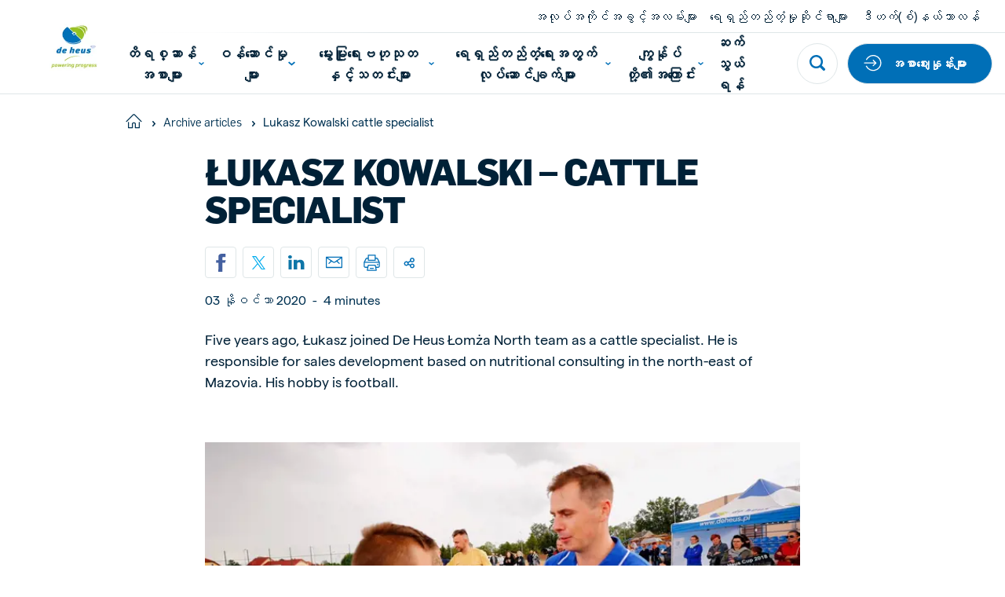

--- FILE ---
content_type: text/html; charset=utf-8
request_url: https://www.deheus.com.mm/archive-articles/lukasz-kowalski-cattle-specialist
body_size: 31649
content:

<!DOCTYPE html>
<html  lang="my" xml:lang="my">
<head>
    <meta charset="utf-8">
    <meta http-equiv="X-UA-Compatible" content="IE=edge">
    <meta name="viewport" content="width=device-width, initial-scale=1, maximum-scale=1">
    <meta name="author" content="">

<meta name="facebook-domain-verification" content="9uolt055bn1umbjfjuevfj4444fxt0" />
    <!-- Google Tag Manager -->
    <script>
        (function(w,d,s,l,i){w[l]=w[l]||[];w[l].push({'gtm.start':
        new Date().getTime(),event:'gtm.js'});var f=d.getElementsByTagName(s)[0],
        j=d.createElement(s),dl=l!='dataLayer'?'&l='+l:'';j.async=true;j.src=
        'https://www.googletagmanager.com/gtm.js?id='+i+dl;f.parentNode.insertBefore(j,f);
        })(window,document,'script','dataLayer','GTM-WHPPRM7');
    </script>
    <!-- End Google Tag Manager -->

        <!-- Meta Pixel Code -->
        <script>
            !function(f,b,e,v,n,t,s)
            {if(f.fbq)return;n=f.fbq=function()
            {n.callMethod? n.callMethod.apply(n,arguments):n.queue.push(arguments)}

            ;
            if(!f._fbq)f._fbq=n;n.push=n;n.loaded=!0;n.version='2.0';
            n.queue=[];t=b.createElement(e);t.async=!0;
            t.src=v;s=b.getElementsByTagName(e)[0];
            s.parentNode.insertBefore(t,s)}(window, document,'script',
            'https://connect.facebook.net/en_US/fbevents.js');
            fbq('init', '1148376150214198');
            fbq('track', 'PageView');
        </script>
        <!-- End Meta Pixel Code -->


    <link href="https://www.deheus.com.mm/archive-articles/lukasz-kowalski-cattle-specialist" rel="canonical" />
    <meta name="title" content="Lukasz Kowalski cattle specialist | De Heus Animal Nutrition" />
<meta name="description" content="Łukasz is responsible for sales development based on nutritional consulting in the north-east of Mazovia. Click here to keep reading." />

    <title>Lukasz Kowalski cattle specialist</title>
    <meta property="og:title" content="Lukasz Kowalski cattle specialist | De Heus Animal Nutrition">
<meta property="og:type" content="article">
<meta property="og:url" content="https://www.deheus.com.mm/archive-articles/lukasz-kowalski-cattle-specialist">
<meta property="og:image" content="https://www.deheus.com.mm/siteassets/icons-2/deheus-animal-nutrition.jpg">
<meta property="og:image:secure_url" content="https://www.deheus.com.mm/siteassets/icons-2/deheus-animal-nutrition.jpg">
<meta property="og:description" content="Łukasz is responsible for sales development based on nutritional consulting in the north-east of Mazovia. Click here to keep reading.">
<meta property="og:locale" content="my_MM">
<meta property="og:locale:alternate" content="my">
<meta property="article:content_type" content="Overview Detail Page">
<meta property="article:published_time" content="11/03/2020 11:31:26 AM">
<meta property="article:modified_time" content="08-09-2021  08:53:29">


    <link rel="alternate" href="https://www.deheus.com.mm/archive-articles/lukasz-kowalski-cattle-specialist" hreflang="my" />
<link rel="alternate" href="https://www.deheus.com.mm/archive-articles/lukasz-kowalski-cattle-specialist" hreflang="x-default" />

    
    <link rel="apple-touch-icon" sizes="180x180" href="/Assets/favicons/apple-touch-icon.png">
    <link rel="icon" type="image/png" sizes="32x32" href="/Assets/favicons/favicon-32x32.png">
    <link rel="icon" type="image/png" sizes="16x16" href="/Assets/favicons/favicon-16x16.png">
    <link rel="manifest" href="/Assets/favicons/site.webmanifest">
    <link rel="mask-icon" href="/Assets/favicons/safari-pinned-tab.svg" color="#5bbad5">
    <link rel="shortcut icon" href="/Assets/favicons/favicon.ico">
    <meta name="msapplication-TileColor" content="#ffffff">
    <meta name="msapplication-config" content="/Assets/favicons/browserconfig.xml">
    <meta name="theme-color" content="#ffffff">


    
    

    <script nonce="f8f9f359-357a-41be-8e7f-565c9deaf63f">
!function(T,l,y){var S=T.location,k="script",D="instrumentationKey",C="ingestionendpoint",I="disableExceptionTracking",E="ai.device.",b="toLowerCase",w="crossOrigin",N="POST",e="appInsightsSDK",t=y.name||"appInsights";(y.name||T[e])&&(T[e]=t);var n=T[t]||function(d){var g=!1,f=!1,m={initialize:!0,queue:[],sv:"5",version:2,config:d};function v(e,t){var n={},a="Browser";return n[E+"id"]=a[b](),n[E+"type"]=a,n["ai.operation.name"]=S&&S.pathname||"_unknown_",n["ai.internal.sdkVersion"]="javascript:snippet_"+(m.sv||m.version),{time:function(){var e=new Date;function t(e){var t=""+e;return 1===t.length&&(t="0"+t),t}return e.getUTCFullYear()+"-"+t(1+e.getUTCMonth())+"-"+t(e.getUTCDate())+"T"+t(e.getUTCHours())+":"+t(e.getUTCMinutes())+":"+t(e.getUTCSeconds())+"."+((e.getUTCMilliseconds()/1e3).toFixed(3)+"").slice(2,5)+"Z"}(),iKey:e,name:"Microsoft.ApplicationInsights."+e.replace(/-/g,"")+"."+t,sampleRate:100,tags:n,data:{baseData:{ver:2}}}}var h=d.url||y.src;if(h){function a(e){var t,n,a,i,r,o,s,c,u,p,l;g=!0,m.queue=[],f||(f=!0,t=h,s=function(){var e={},t=d.connectionString;if(t)for(var n=t.split(";"),a=0;a<n.length;a++){var i=n[a].split("=");2===i.length&&(e[i[0][b]()]=i[1])}if(!e[C]){var r=e.endpointsuffix,o=r?e.location:null;e[C]="https://"+(o?o+".":"")+"dc."+(r||"services.visualstudio.com")}return e}(),c=s[D]||d[D]||"",u=s[C],p=u?u+"/v2/track":d.endpointUrl,(l=[]).push((n="SDK LOAD Failure: Failed to load Application Insights SDK script (See stack for details)",a=t,i=p,(o=(r=v(c,"Exception")).data).baseType="ExceptionData",o.baseData.exceptions=[{typeName:"SDKLoadFailed",message:n.replace(/\./g,"-"),hasFullStack:!1,stack:n+"\nSnippet failed to load ["+a+"] -- Telemetry is disabled\nHelp Link: https://go.microsoft.com/fwlink/?linkid=2128109\nHost: "+(S&&S.pathname||"_unknown_")+"\nEndpoint: "+i,parsedStack:[]}],r)),l.push(function(e,t,n,a){var i=v(c,"Message"),r=i.data;r.baseType="MessageData";var o=r.baseData;return o.message='AI (Internal): 99 message:"'+("SDK LOAD Failure: Failed to load Application Insights SDK script (See stack for details) ("+n+")").replace(/\"/g,"")+'"',o.properties={endpoint:a},i}(0,0,t,p)),function(e,t){if(JSON){var n=T.fetch;if(n&&!y.useXhr)n(t,{method:N,body:JSON.stringify(e),mode:"cors"});else if(XMLHttpRequest){var a=new XMLHttpRequest;a.open(N,t),a.setRequestHeader("Content-type","application/json"),a.send(JSON.stringify(e))}}}(l,p))}function i(e,t){f||setTimeout(function(){!t&&m.core||a()},500)}var e=function(){var n=l.createElement(k);n.src=h;var e=y[w];return!e&&""!==e||"undefined"==n[w]||(n[w]=e),n.onload=i,n.onerror=a,n.onreadystatechange=function(e,t){"loaded"!==n.readyState&&"complete"!==n.readyState||i(0,t)},n}();y.ld<0?l.getElementsByTagName("head")[0].appendChild(e):setTimeout(function(){l.getElementsByTagName(k)[0].parentNode.appendChild(e)},y.ld||0)}try{m.cookie=l.cookie}catch(p){}function t(e){for(;e.length;)!function(t){m[t]=function(){var e=arguments;g||m.queue.push(function(){m[t].apply(m,e)})}}(e.pop())}var n="track",r="TrackPage",o="TrackEvent";t([n+"Event",n+"PageView",n+"Exception",n+"Trace",n+"DependencyData",n+"Metric",n+"PageViewPerformance","start"+r,"stop"+r,"start"+o,"stop"+o,"addTelemetryInitializer","setAuthenticatedUserContext","clearAuthenticatedUserContext","flush"]),m.SeverityLevel={Verbose:0,Information:1,Warning:2,Error:3,Critical:4};var s=(d.extensionConfig||{}).ApplicationInsightsAnalytics||{};if(!0!==d[I]&&!0!==s[I]){var c="onerror";t(["_"+c]);var u=T[c];T[c]=function(e,t,n,a,i){var r=u&&u(e,t,n,a,i);return!0!==r&&m["_"+c]({message:e,url:t,lineNumber:n,columnNumber:a,error:i}),r},d.autoExceptionInstrumented=!0}return m}(y.cfg);function a(){y.onInit&&y.onInit(n)}(T[t]=n).queue&&0===n.queue.length?(n.queue.push(a),n.trackPageView({})):a()}(window,document,{src: "https://js.monitor.azure.com/scripts/b/ai.2.gbl.min.js", crossOrigin: "anonymous", cfg: { instrumentationKey:'f7fc7915-cf55-4a96-8f31-5ff0977bce44', disableCookiesUsage: false }});
</script>


    
        <style>
            @font-face {
                font-family: 'matter';
                font-display: swap;
                src: url('/Assets/fonts/matter/Matter-Regular.eot?v=1.0.1');
                src: url('/Assets/fonts/matter/Matter-Regular.woff2?v=1.0.1') format('woff2'), url('/Assets/fonts/matter/Matter-Regular.woff?v=1.0.1') format('woff');
            }

            @font-face {
                font-family: 'matter';
                font-weight: bold;
                font-display: swap;
                src: url('/Assets/fonts/matter/Matter-Medium.eot?v=1.0.1');
                src: url('/Assets/fonts/matter/Matter-Medium.woff2?v=1.0.1') format('woff2'), url('/Assets/fonts/matter/Matter-Medium.woff?v=1.0.1') format('woff');
            }

            @font-face {
                font-family: 'flama-site';
                font-display: swap;
                src: url('/Assets/fonts/flama-extrabold/Flama-Extrabold.otf?v=1.0.1') format('otf'), url('/Assets/fonts/flama-extrabold/Flama-Extrabold2.woff2?v=1.0.1') format('woff2'), url('/Assets/fonts/flama-extrabold/Flama-Extrabold2.woff?v=1.0.1') format('woff');
                font-weight: 900;
            }

            @font-face {
                font-family: 'flama-site';
                font-display: swap;
                src: url('/Assets/fonts/flama-medium/Flama-Medium.otf?v=1.0.1') format('otf'), url('/Assets/fonts/flama-medium/Flama-Medium2.woff2?v=1.0.1') format('woff2'), url('/Assets/fonts/flama-medium/Flama-Medium2.woff?v=1.0.1') format('woff');
                font-weight: 600;
            }

            @font-face {
                font-family: 'flama-site';
                font-display: swap;
                src: url('/Assets/fonts/flama-book/Flama-Book.otf?v=1.0.1') format('otf'), url('/Assets/fonts/flama-book/Flama-Book2.woff2?v=1.0.1') format('woff2'), url('/Assets/fonts/flama-book/Flama-Book2.woff?v=1.0.1') format('woff');
                font-weight: 500;
            }
        </style>
        <link rel="preload" href="/Assets/fonts/flama-book/Flama-Book2.woff2?v=1.0.1" as="font" type="font/woff2" crossorigin>
        <link rel="preload" href="/Assets/fonts/flama-extrabold/Flama-Extrabold2.woff2?v=1.0.1" as="font" type="font/woff2" crossorigin>
        <link rel="preload" href="/Assets/fonts/flama-medium/Flama-Medium2.woff2?v=1.0.1" as="font" type="font/woff2" crossorigin>
        <link rel="preload" href="/Assets/fonts/matter/Matter-Regular.woff2?v=1.0.1" as="font" type="font/woff2" crossorigin>
        <link rel="preload" href="/Assets/fonts/matter/Matter-Medium.woff2?v=1.0.1" as="font" type="font/woff2" crossorigin>



    <style>

                :root {
                    --base-font-color: #002137;
                    --primary-color: #97be0d;
                    --secondary-color: #006fb7;
                    --font-type-main: matter, Roboto, sans-serif;
                    --font-type-titles: flama-site, Roboto, sans-serif;
                }
                </style>

<link as="style" href="/Assets/css/style.min.css?v=20260122023348" rel="preload" /><link href="/Assets/css/style.min.css?v=20260122023348" rel="stylesheet" type="text/css" />

</head>

<body class="overviewdetailpage">

    <!-- Google Tag Manager (noscript) -->
    <noscript>
        <iframe src="https://www.googletagmanager.com/ns.html?id=GTM-WHPPRM7"
                height="0" width="0" style="display:none;visibility:hidden">
        </iframe>
    </noscript>
    <!-- End Google Tag Manager (noscript) -->

        <!-- Meta Pixel Code -->
        <noscript>
            <img src="https://www.facebook.com/tr?id=1148376150214198&ev=PageView&noscript=1"
                 alt=""
                 height="1" 
                 width="1" 
                 style="display:none" />
        </noscript>
        <!-- End Meta Pixel Code -->

    <svg style="width:0;height:0;position:absolute;" aria-hidden="true" focusable="false">
    <symbol id="icon-close" viewBox="0 0 16 16">
        <path fill-rule="evenodd" clip-rule="evenodd"
            d="M6.02104 7.86317L.550505 13.3337c-.336017.336-.333624.8838.00534 1.2228l.614065.6141c.33897.3389.88678.3413 1.22279.0053l5.47053-5.47053 5.47057 5.47053c.336.336.8838.3336 1.2228-.0053l.614-.6141c.339-.339.3414-.8868.0054-1.2228L9.70543 7.86317 15.176 2.39264c.336-.33601.3336-.88382-.0054-1.22279l-.614-.614066c-.339-.338964-.8868-.341357-1.2228-.00534L7.86323 6.02098 2.39271.550446c-.33602-.336017-.88383-.333625-1.2228.00534l-.614064.614064c-.338965.33897-.341357.88678-.00534 1.2228L6.02104 7.86317z" />
    </symbol>
    <symbol id="icon-close-circle" viewBox="0 0 44 44" fill="none">
        <circle cx="22" cy="22" r="21.5172" fill="#fff" stroke="#DFE6E8" stroke-width=".965517" />
        <path fill-rule="evenodd" clip-rule="evenodd"
            d="M20.3035 21.8823l-4.6889 4.6889c-.288.288-.2859.7575.0046 1.0481l.5264.5263c.2905.2906.7601.2926 1.0481.0046l4.6888-4.6888 4.6889 4.6889c.288.288.7576.2859 1.0481-.0046l.5264-.5264c.2905-.2905.2926-.7601.0045-1.0481l-4.6889-4.6889 4.6893-4.6892c.288-.288.2859-.7575-.0046-1.0481l-.5264-.5263c-.2905-.2906-.7601-.2926-1.0481-.0046l-4.6892 4.6892-4.6891-4.6892c-.2881-.288-.7576-.2859-1.0481.0046l-.5264.5264c-.2905.2905-.2926.7601-.0046 1.0481l4.6892 4.6891z"
            fill="#006FB7" />
    </symbol>
    <symbol id="icon-menu" viewBox="0 0 26 16">
        <path fill-rule="evenodd" clip-rule="evenodd"
            d="M25.3333 0v2.66667H0V0h25.3333zm0 6.66667v2.66666H0V6.66667h25.3333zm0 9.33333v-2.6667H0V16h25.3333z" />
    </symbol>
    <symbol id="icon-search" viewBox="0 0 22 22">
        <path fill-rule="evenodd" clip-rule="evenodd"
            d="M21.4329 18.8806l-4.2491-4.2575c2.8778-4.3172 1.7188-10.15491-2.5897-13.0385C10.2855-1.29898 4.45932-.137665 1.58146 4.17946-1.2964 8.49659-.137393 14.3343 4.17117 17.2179c3.15595 2.1128 7.27063 2.1119 10.42563-.0018l4.2491 4.2566c.7199.7031 1.867.7031 2.587 0 .7254-.7039.7647-1.8441.0613-2.571-.0138-.0147-.0275-.0284-.0613-.0211zM9.3908 2.76141c3.6627 0 6.6321 2.97525 6.6321 6.64527s-2.9694 6.64522-6.6321 6.64522c-3.66273 0-6.63207-2.9752-6.63207-6.64522.00366-3.66819 2.97117-6.6416 6.63207-6.64527z" />
    </symbol>
    <symbol id="icon-arrow" viewBox="0 0 24 24">
        <path id="Arrow" fill-rule="evenodd" clip-rule="evenodd"
            d="M11.8525 15.1925L14.2075 12.8375H6.6001V11.1622H14.1336L11.7782 8.80679L12.9629 7.62213L17.4002 12.0139L13.0372 16.3769L11.8525 15.1925Z"/>
    </symbol>
    <symbol id="icon-facebook" viewBox="0 0 14 26">
        <path
            d="M13.9512 9.28666H8.93348V6.965s-.2797-2.20757 1.34532-2.20757h3.306V.00000125H7.95454S3.24447-.0185709 3.24447 4.46821c0 .96316-.00559 2.71967-.01119 4.81845H0v3.83144h3.22489C3.20531 19.2101 3.18294 26 3.18294 26h5.75054V13.1207h3.79542l1.2223-3.83404z" />
    </symbol>
    <symbol id="icon-twitter" viewBox="0 0 21 21">
        <path fill-rule="evenodd" clip-rule="evenodd"
            d="M12.5,8.9L20.3,0h-1.9l-6.8,7.7L6.3,0H0l8.2,11.7L0,21h1.9L9,12.9l5.7,8.2H21 M2.5,1.4h2.8l13.1,18.3h-2.8" />
    </symbol>
    <symbol id="icon-youtube" viewBox="0 0 24 17">
        <path fill-rule="evenodd" clip-rule="evenodd"
            d="M9.522 11.635l-.00075-6.79113 6.48455 3.40725L9.522 11.635zM23.76 3.66708s-.2348-1.66548-.954-2.3989C21.8932.305149 20.8703.300618 20.4015.244724 17.043-7e-8 12.0052 0 12.0052 0h-.0104S6.957-7e-8 3.5985.244724C3.129.300618 2.10675.305149 1.19325 1.26818.474 2.0016.24 3.66708.24 3.66708S0 5.62336 0 7.57889V9.4128c0 1.9563.24 3.9118.24 3.9118s.234 1.6655.95325 2.3989c.9135.963 2.11275.9328 2.64675 1.0333C5.76 16.9426 12 17 12 17s5.043-.0076 8.4015-.2523c.4688-.0566 1.4917-.0612 2.4045-1.0242.7192-.7334.954-2.3989.954-2.3989s.24-1.9555.24-3.9118V7.57889c0-1.95553-.24-3.91181-.24-3.91181z" />
    </symbol>
    <symbol id="icon-linkedin" viewBox="0 0 21 18">
        <path fill-rule="evenodd" clip-rule="evenodd"
            d="M20.4545 18h-4.5207v-6.3277c0-1.6563-.7071-2.78698-2.2621-2.78698-1.1895 0-1.8509.76301-2.1588 1.49838-.1155.2639-.0974.6316-.0974.9993V18H6.93685s.05773-11.20894 0-12.22783h4.47865v1.91906c.2646-.83908 1.6957-2.03662 3.9795-2.03662 2.8334 0 5.0595 1.75885 5.0595 5.54629V18zM2.40769 4.24268h-.02886C.935659 4.24268 0 3.30793 0 2.12307 0 .915156.963315 0 2.43535 0c1.47083 0 2.37522.912851 2.40408 2.11961 0 1.18487-.93325 2.12307-2.43174 2.12307zM.515935 5.77217H4.50269V18H.515935V5.77217z" />
    </symbol>
    <symbol id="icon-instagram" viewBox="0 0 511 511.9">
        <path
            d="M510.95 150.5c-1.2-27.2-5.598-45.898-11.9-62.102-6.5-17.199-16.5-32.597-29.6-45.398-12.802-13-28.302-23.102-45.302-29.5-16.296-6.3-34.898-10.7-62.097-11.898C334.648.3 325.949 0 256.449 0s-78.199.3-105.5 1.5c-27.199 1.2-45.898 5.602-62.097 11.898-17.204 6.5-32.602 16.5-45.403 29.602-13 12.8-23.097 28.3-29.5 45.3-6.3 16.302-10.699 34.9-11.898 62.098C.75 177.801.449 186.5.449 256s.301 78.2 1.5 105.5c1.2 27.2 5.602 45.898 11.903 62.102 6.5 17.199 16.597 32.597 29.597 45.398 12.801 13 28.301 23.102 45.301 29.5 16.3 6.3 34.898 10.7 62.102 11.898 27.296 1.204 36 1.5 105.5 1.5s78.199-.296 105.5-1.5c27.199-1.199 45.898-5.597 62.097-11.898a130.934 130.934 0 0074.903-74.898c6.296-16.301 10.699-34.903 11.898-62.102 1.2-27.3 1.5-36 1.5-105.5s-.102-78.2-1.3-105.5zm-46.098 209c-1.102 25-5.301 38.5-8.801 47.5-8.602 22.3-26.301 40-48.602 48.602-9 3.5-22.597 7.699-47.5 8.796-27 1.204-35.097 1.5-103.398 1.5s-76.5-.296-103.403-1.5c-25-1.097-38.5-5.296-47.5-8.796C94.551 451.5 84.45 445 76.25 436.5c-8.5-8.3-15-18.3-19.102-29.398-3.5-9-7.699-22.602-8.796-47.5-1.204-27-1.5-35.102-1.5-103.403s.296-76.5 1.5-103.398c1.097-25 5.296-38.5 8.796-47.5C61.25 94.199 67.75 84.1 76.352 75.898c8.296-8.5 18.296-15 29.398-19.097 9-3.5 22.602-7.7 47.5-8.801 27-1.2 35.102-1.5 103.398-1.5 68.403 0 76.5.3 103.403 1.5 25 1.102 38.5 5.3 47.5 8.8 11.097 4.098 21.199 10.598 29.398 19.098 8.5 8.301 15 18.301 19.102 29.403 3.5 9 7.699 22.597 8.8 47.5 1.2 27 1.5 35.097 1.5 103.398s-.3 76.301-1.5 103.301zm0 0" />
        <path
            d="M256.45 124.5c-72.598 0-131.5 58.898-131.5 131.5s58.902 131.5 131.5 131.5c72.6 0 131.5-58.898 131.5-131.5s-58.9-131.5-131.5-131.5zm0 216.8c-47.098 0-85.302-38.198-85.302-85.3s38.204-85.3 85.301-85.3c47.102 0 85.301 38.198 85.301 85.3s-38.2 85.3-85.3 85.3zm0 0M423.852 119.3c0 16.954-13.747 30.7-30.704 30.7-16.953 0-30.699-13.746-30.699-30.7 0-16.956 13.746-30.698 30.7-30.698 16.956 0 30.703 13.742 30.703 30.699zm0 0" />
    </symbol>
    <symbol id="icon-tiktok" viewBox="0 0 2859 3333" shape-rendering="geometricPrecision"
        text-rendering="geometricPrecision" image-rendering="optimizeQuality" fill-rule="evenodd"
        clip-rule="evenodd">
        <path
            d="M2081 0c55 473 319 755 778 785v532c-266 26-499-61-770-225v995c0 1264-1378 1659-1932 753-356-583-138-1606 1004-1647v561c-87 14-180 36-265 65-254 86-398 247-358 531 77 544 1075 705 992-358V1h551z" />
    </symbol>
    <symbol id="icon-globe" viewBox="0 0 26 26">
        <path
            d="M.8125 13c0 3.2323 1.28404 6.3323 3.56964 8.6179C6.66774 23.9035 9.76767 25.1875 13 25.1875c3.2323 0 6.3323-1.284 8.6179-3.5696 2.2856-2.2856 3.5696-5.3856 3.5696-8.6179 0-3.23233-1.284-6.33226-3.5696-8.61786C19.3323 2.09654 16.2323.8125 13 .8125c-3.23233 0-6.33226 1.28404-8.61786 3.56964C2.09654 6.66774.8125 9.76767.8125 13v0z"
            stroke-width="1.625" stroke-linecap="round" stroke-linejoin="round" />
        <path
            d="M10.0631 24.8311C8.41425 22.4131 7.3125 18.0191 7.3125 13c0-5.01906 1.10175-9.41305 2.7506-11.83105M.8125 13h24.375M2.68896 19.5H23.3113M2.68896 6.5H23.3113M15.937 1.16895C17.5858 3.58695 18.6876 7.98094 18.6876 13c0 5.0191-1.1018 9.4131-2.7506 11.8311"
            stroke-width="1.625" stroke-linecap="round" stroke-linejoin="round" />
    </symbol>
    <symbol id="icon-chevron" viewBox="0 0 12 8">
        <path fill-rule="evenodd" clip-rule="evenodd"
            d="M5.99994 7.60002l.82202-.72392L12 2.2848 10.356.400024 6 4.26089 1.64403.400024.00000182 2.2848 5.17804 6.8761l.8219.72392z" />
    </symbol>
    <symbol id="icon-home" viewBox="0 0 28 26">
        <path fill-rule="evenodd" clip-rule="evenodd"
            d="M13.3983 2.12364c.3343-.33433.8754-.33433 1.2097-.00062L26.2276 13.7427c.334.334.8755.334 1.2095 0 .334-.334.334-.8755 0-1.2095L15.8181.91412l-.0017-.001657C14.8142-.0880407 13.1909-.0880404 12.1887.91412L.569715 12.5332c-.334001.334-.334001.8755 0 1.2095.334001.334.875525.334 1.209525 0L13.3983 2.12364zM5.45076 14.8484c0-.4723-.38291-.8552-.85526-.8552-.47235 0-.85527.3829-.85527.8552v9.4079c0 .4724.38292.8553.85527.8553h6.8421c.4724 0 .8553-.3829.8553-.8553v-6.8421c0-.4718.3834-.8552.8552-.8552h1.7106c.4718 0 .8552.3834.8552.8552v6.8421c0 .4724.3829.8553.8553.8553h6.8421c.4723 0 .8553-.3829.8553-.8553v-9.4079c0-.4723-.383-.8552-.8553-.8552-.4724 0-.8553.3829-.8553.8552v8.5527h-5.1316v-5.9869c0-1.4165-1.1492-2.5658-2.5657-2.5658h-1.7106c-1.4165 0-2.5658 1.1493-2.5658 2.5658v5.9869H5.45076v-8.5527z" />
    </symbol>
    <symbol id="icon-check" viewBox="0 0 18 14">
        <path
            d="M14.9721.690796L13.8671 1.7958c-2.469 2.47405-4.72263 4.89944-7.09305 7.32055L3.98711 6.88197l-1.21875-.975-1.950001 2.4375L5.93724 12.4395l1.08875.8694.99125-.9913c2.80516-2.81112 5.31886-5.57283 8.05996-8.31999l1.105-1.105L14.9721.690796z" />
    </symbol>
    <symbol id="icon-check-circle" viewBox="0 0 48 48">
        <circle cx="24" cy="24" r="23.5" fill="#fff" stroke="#DFE6E8" />
        <path
            d="M32.3497 16.2349l-1.36 1.36c-3.0388 3.045-5.8125 6.03-8.7299 9.0099l-3.4301-2.75-1.5-1.2-2.4 3 6.3001 5.04 1.34 1.07 1.22-1.22c3.4525-3.4599 6.5463-6.8589 9.92-10.24l1.36-1.36-2.7201-2.7099z"
             />
    </symbol>
    <symbol id="icon-whatsapp" viewBox="0 0 20 20">
        <path fill-rule="evenodd" clip-rule="evenodd"
            d="M10.0029.00016592C15.5157.00016592 20 4.4857 20 10.0001 20 15.5143 15.5157 20 10.0029 20c-2.03355 0-3.92015-.6054-5.50105-1.6519L.658169 19.5766l1.246011-3.7154C.705276 14.215 0 12.1869 0 9.99992 0 4.48554 4.48427 0 9.9971 0v.00016592h.0058zM6.23568 4.57397c-.38216 0-.78174.11166-1.02275.35854-.29375.29981-1.02258.99931-1.02258 2.43382s1.04614 2.82187 1.18713 3.01607c.14696.1937 2.03952 3.1802 4.97802 4.3974 2.298.9523 2.9799.8641 3.5029.7524.764-.1646 1.722-.7292 1.963-1.4109.241-.6821.241-1.2641.1704-1.3876-.0705-.1234-.2646-.1938-.5583-.3409-.2938-.147-1.7221-.8525-1.9925-.9466-.2645-.0999-.5171-.0645-.7168.2177-.2822.3939-.5584.7937-.7818 1.0346-.1763.1882-.4644.2117-.7053.1117-.3232-.1351-1.2282-.4528-2.34502-1.4463-.86402-.77-1.45169-1.72817-1.62204-2.0162-.17051-.29384-.01758-.46456.11744-.62318.14696-.18234.28795-.31159.43491-.48215.14696-.1704.22923-.25866.32328-.45859.10001-.19396.02935-.39389-.04114-.54089-.07049-.147-.65817-1.58151-.89918-2.16337-.1939-.4644-.34086-.48199-.63461-.49394-.10002-.0058-.21148-.01161-.33506-.01161z" />
    </symbol>
    <symbol id="icon-viber" x="0px" y="0px" viewBox="0 0 1024 1024" style="enable-background:new 0 0 1024 1024;">
        <style type="text/css">
            .st0 {
                fill-rule: evenodd;
                clip-rule: evenodd;
                fill: #665CAC;
            }

            .st1 {
                fill-rule: evenodd;
                clip-rule: evenodd;
                fill: #FFFFFF;
            }
        </style>
        <g>
            <circle id="Oval_22_" class="st0" cx="512" cy="512" r="512" />
            <path class="st1" d="M744.2,285.5c-15.7-13.7-79.3-57.5-220.7-58.1c0,0-166.9-9.6-248.2,61.2c-45.3,43-61.3,105.8-62.9,183.8
                c-1.7,78-3.9,223.9,144.6,263.6h0.1l-0.1,60.4c0,0-1,24.5,16,29.4c20.5,6.1,32.5-12.5,52.3-32.6c10.7-11,25.6-27.1,36.9-39.5
                c101.5,8.1,179.6-10.5,188.5-13.2c20.5-6.3,136.5-20.5,155.3-166.4C825.3,423.7,796.4,328.5,744.2,285.5 M761.5,563.4
                c-15.9,121.9-110.1,129.7-127.3,134.8c-7.4,2.3-75.9,18.4-162.1,13.1c0,0-64.3,73.4-84.3,92.7c-3.1,3-6.8,4.2-9.3,3.6
                c-3.5-0.8-4.3-4.7-4.3-10.4c0.1-8.1,0.5-100.4,0.5-100.4c-125.5-33-118.2-157.4-116.8-222.5c1.4-65.1,14.3-118.4,52.6-154.3
                c68.9-59,210.6-50.3,210.6-50.3c119.7,0.5,177.1,34.7,190.3,46.1C755.4,351.8,777.9,437.7,761.5,563.4 M534,417.1
                c16.5,0.8,29.4,5.7,38.2,14.4c8.9,8.6,13.8,21.2,14.5,37.2c0.1,2.8-2.1,5-5,5.2c0.1,0.1,0,0.1-0.1,0.1c-2.8,0-5.1-2.1-5.2-4.7
                c-1.4-27.4-15.1-40.8-43-42.2c-2.9-0.1-5.1-2.5-5-5.2C528.6,419.1,531.1,417,534,417.1 M592.9,416c-17.2-17.8-40.7-27.5-71.6-29.5
                c-2.9-0.2-5-2.6-4.9-5.3c0.2-2.8,2.7-4.7,5.5-4.6c33.3,2.3,59.8,13.3,78.6,32.7c18.9,19.5,28.1,44,27.4,73
                c-0.2,2.7-2.5,4.7-5.3,4.7h-0.1c-2.9-0.1-5.2-2.4-5.1-5C618.2,455.4,610.2,433.8,592.9,416 M622.9,380.5
                c30.8,28.6,46.6,68.1,47.1,117.3c0.1,2.7-2.3,4.9-5.2,4.9c-2.8,0-5.2-2.2-5.2-4.9c-0.3-46.5-15.2-83.5-43.9-110.3
                c-28.8-26.7-65.2-40.3-108.1-40.5c-2.9,0-5.2-2.3-5.2-4.9c0-2.7,2.4-4.9,5.2-4.9C553.2,337.4,592,352,622.9,380.5 M659,612.5
                c0,0.1-0.1,0.2-0.1,0.2c-6.1,10.2-14.2,19.9-24.6,28.7c-0.1,0.1-0.1,0.1-0.2,0.2c-8.5,6.7-16.8,10.5-24.9,11.4
                c-1,0.2-2.2,0.3-3.6,0.2c-3.6,0-7.2-0.4-10.6-1.5l-0.3-0.4c-12.6-3.3-33.6-11.8-68.6-30c-22.8-11.9-41.6-24.1-57.6-36.1
                c-8.5-6.3-17.1-13.5-25.9-21.8c-0.3-0.3-0.5-0.5-0.9-0.8l-0.9-0.8c-0.3-0.3-0.5-0.5-0.9-0.8c-0.3-0.3-0.5-0.5-0.9-0.8
                c-8.8-8.3-16.4-16.6-23-24.6c-12.7-15.1-25.6-33.1-38.1-54.6c-19.3-33.2-28.2-53.2-31.7-65.1l-0.4-0.3c-1.2-3.3-1.7-6.7-1.6-10.1
                c-0.1-1.3,0-2.6,0.2-3.4c1-7.7,5-15.6,12-23.7c0.1-0.1,0.1-0.1,0.2-0.2c9.4-9.8,19.4-17.6,30.3-23.3c0.1,0,0.2-0.1,0.2-0.1
                c11.4-5.6,22.2-3.7,29.5,4.6c0.1,0.1,15.3,17.4,21.8,25.8c6.2,8,14.5,20.7,18.7,27.9c7.5,12.7,2.8,25.8-4.6,31.3l-14.9,11.2
                c-7.5,5.7-6.5,16.3-6.5,16.3s22.1,79,104.3,98.9c0,0,11.3,0.9,17.2-6.2l11.8-14.1c5.8-7,19.4-11.4,33-4.3
                c7.5,4,20.9,11.9,29.4,17.7c8.9,6.2,27.2,20.7,27.2,20.7C662.9,591.4,664.8,601.7,659,612.5" />
        </g>
        <g id="channel-logos-white">
        </g>
    </symbol>
    <symbol id="icon-sharing" viewBox="0 0 20 20">
        <path
            d="M1.8457 11.4087c0 .8453.33583 1.6561.9336 2.2539.59777.5977 1.40853.9336 2.2539.9336.84538 0 1.65613-.3359 2.25391-.9336.59777-.5978.93359-1.4086.93359-2.2539 0-.8454-.33582-1.65618-.93359-2.25395-.59778-.59777-1.40853-.9336-2.25391-.9336-.84537 0-1.65613.33583-2.2539.9336-.59777.59777-.9336 1.40855-.9336 2.25395zM12.4707 15.6587c0 .8453.3358 1.6561.9336 2.2539.5978.5977 1.4085.9336 2.2539.9336.8454 0 1.6561-.3359 2.2539-.9336.5978-.5978.9336-1.4086.9336-2.2539 0-.8454-.3358-1.6562-.9336-2.2539-.5978-.5978-1.4085-.9336-2.2539-.9336-.8454 0-1.6561.3358-2.2539.9336-.5978.5977-.9336 1.4085-.9336 2.2539v0zM12.4707 5.03365c0 .84538.3358 1.65613.9336 2.25391.5978.59777 1.4085.93359 2.2539.93359.8454 0 1.6561-.33582 2.2539-.93359.5978-.59778.9336-1.40853.9336-2.25391 0-.84537-.3358-1.65613-.9336-2.2539-.5978-.59777-1.4085-.9336-2.2539-.9336-.8454 0-1.6561.33583-2.2539.9336-.5978.59777-.9336 1.40853-.9336 2.2539v0zM7.76172 9.77239l5.17088-3.1025M7.99023 12.5916l4.70897 1.8841"
            stroke-width="2.125" stroke-linecap="round" stroke-linejoin="round" />
    </symbol>
    <symbol id="icon-print" viewBox="0 0 26 26">
        <path fill-rule="evenodd" clip-rule="evenodd"
            d="M7.47192.364044c-.43616 0-.78974.353581-.78974.789746v3.94874H5.28934c-.43998-.00009-.87153.12234-1.24585.35358-.37439.23127-.67704.56239-.8739.95597L.455084 11.8421c-.057995.1099-.090826.2352-.090826.3681v6.3179c0 .6284.249615 1.231.693932 1.6753.44432.4444 1.04694.694 1.6753.694h3.14332l-.75879 3.7939c-.0464.232.01367.4726.16367.6556.15.183.37414.289.61074.289H20.1078c.2366 0 .4608-.106.6108-.289.15-.183.21-.4236.1636-.6556l-.7587-3.7939h3.1433c.6284 0 1.231-.2496 1.6753-.694.4444-.4443.694-1.0469.694-1.6753v-6.3158l-.0001-.0162c-.0002-.0088-.0005-.0176-.001-.0264-.0059-.1178-.0377-.2288-.0897-.3274l-2.7146-5.43037c-.1969-.39358-.4995-.72455-.8739-.95582-.3743-.23124-.8058-.35367-1.2458-.35358h-1.3929V1.15379c0-.436165-.3536-.789746-.7898-.789746H7.47192zM19.3181 6.68202v2.36921c0 .43617-.3536.78975-.7898.78975H7.47192c-.43616 0-.78974-.35358-.78974-.78975V6.68202H5.2891c-.14668-.00004-.29072.04077-.41552.11786-.12474.07706-.22557.18733-.29119.31846L2.43174 11.4205H23.5686L21.418 7.11849c-.0656-.13113-.1665-.24155-.2912-.31861-.1248-.07709-.2686-.1179-.4153-.11786h-1.3934zm-11.05644-.7819v2.36137h9.47694V1.94353H8.26166v3.9409l.00004.00785-.00004.00784zM24.0566 13H1.94375v5.5281c0 .2095.0832.4104.23131.5585.1481.1481.34898.2313.55843.2313h3.45922l.5048-2.524c.07383-.3692.39795-.6349.77441-.6349H18.5283c.3765 0 .7006.2657.7744.6349l.5049 2.524h3.4592c.2095 0 .4104-.0832.5585-.2313s.2313-.349.2313-.5585V13zm-5.6711 7.2617l.0028.0138.7562 3.7809H6.85576l.7554-3.7769c.00237-.0107.00452-.0215.00645-.0323l.50175-2.5087h9.76154l.5025 2.5127.0021.0105zm3.0386-5.4826c.1948-.1302.4238-.1997.6581-.1997.3142 0 .6155.1248.8377.347.2221.2222.3469.5235.3469.8377 0 .2342-.0694.4633-.1996.6581-.1302.1948-.3152.3466-.5316.4363-.2165.0897-.4547.1131-.6845.0674-.2298-.0457-.4409-.1585-.6065-.3242-.1657-.1657-.2785-.3767-.3242-.6065-.0457-.2298-.0223-.468.0674-.6845.0896-.2164.2415-.4014.4363-.5316zm.8092 1.3498c.0238-.0099.0467-.0221.0683-.0365.0433-.029.0803-.0661.1089-.109.0143-.0214.0266-.0442.0365-.0682.02-.0482.0301-.0995.0301-.1511 0-.0258-.0025-.0516-.0076-.0771-.0152-.0766-.0528-.1469-.1081-.2022-.0552-.0552-.1256-.0928-.2021-.108-.0255-.0051-.0513-.0076-.0771-.0076-.0516 0-.1029.0101-.1511.03-.024.01-.0469.0222-.0683.0365-.0429.0287-.08.0657-.1089.109-.0144.0216-.0266.0445-.0365.0682-.0197.0477-.0301.0991-.0301.1512 0 .026.0026.0518.0076.077.0152.076.0525.1465.1081.2022.0556.0556.1261.0929.2022.108.0252.0051.051.0076.077.0076.0521 0 .1035-.0103.1511-.03zm-11.6024 4.7686c-.4361 0-.7897.3536-.7897.7897 0 .4362.3536.7898.7897.7898h4.7385c.4362 0 .7898-.3536.7898-.7898 0-.4361-.3536-.7897-.7898-.7897h-4.7385z" />
    </symbol>
    <symbol id="icon-email" viewBox="0 0 26 18">
        <path fill-rule="evenodd" clip-rule="evenodd"
            d="M.8125 0C.363769 0 0 .363769 0 .8125v16.25c0 .4487.363769.8125.8125.8125h24.375c.4487 0 .8125-.3638.8125-.8125V.8125C26 .363769 25.6362 0 25.1875 0H.8125zm.8125 2.64009V16.25h22.75V2.64016l-6.0842 4.19553 3.386 3.13021c.3295.3046.3497.8187.0451 1.1482-.3047.3295-.8187.3496-1.1482.045l-3.6539-3.37793-1.9772 1.36342c-.5711.39428-1.2486.60545-1.9425.60545-.694 0-1.3715-.21117-1.9426-.60545L9.08043 7.78123 5.42655 11.1591c-.3295.3046-.84355.2845-1.14816-.045-.30461-.3295-.28444-.8436.04506-1.1482l3.38589-3.13015L1.625 2.64009zM22.9847 1.625H3.01542l8.96498 6.18208c.2996.20689.6555.31795 1.0197.31795.3641 0 .7196-.1108 1.0192-.31768L22.9847 1.625z" />
    </symbol>
    <symbol id="icon-location" viewBox="0 0 12 16">
        <path fill-rule="evenodd" clip-rule="evenodd"
            d="M6.3001.800049C3.1537.80351.603518 3.38461.600098 6.56917c0 3.65873 5.080982 8.84293 5.296442 9.06213.2223.225.58368.225.80598 0 .21546-.2192 5.29758-5.4034 5.29758-9.06213-.0034-3.18456-2.5536-5.76566-5.7-5.769121zm0 3.749931c1.10124 0 1.995.90459 1.995 2.01919 0 1.11459-.89376 2.01919-1.995 2.01919-1.10124 0-1.995-.9046-1.995-2.01919.00114-1.11575.89262-2.01919 1.995-2.0215v.00231z" />
    </symbol>
    <symbol id="icon-star" viewBox="0 0 16 16">
        <path d="M9.28565 1.33266C8.70268 0.363935 7.29822 0.363935 6.71525 1.33266L4.99265 4.19503C4.92282 4.31103 4.80895 4.39376 4.67705 4.42433L1.42246 5.1781C0.320996 5.4332 -0.113003 6.7689 0.628161 7.6227L2.81812 10.1455C2.90688 10.2478 2.95037 10.3816 2.93867 10.5165L2.64982 13.8447C2.55206 14.9711 3.68828 15.7966 4.72935 15.3556L7.80542 14.0524C7.93008 13.9996 8.07082 13.9996 8.19548 14.0524L11.2716 15.3556C12.3126 15.7966 13.4489 14.9711 13.3511 13.8447L13.0623 10.5165C13.0505 10.3816 13.094 10.2478 13.1828 10.1455L15.3727 7.6227C16.1139 6.7689 15.6799 5.4332 14.5784 5.1781L11.3239 4.42433C11.192 4.39376 11.0781 4.31103 11.0083 4.19503L9.28565 1.33266Z"/>
    </symbol>
    <symbol id="icon-external-link" viewBox="0 0 32 31">
        <path d="M.999999 15.0054H22M17 20.0054l5-5-5-5" stroke-width="2" stroke-linecap="round"
            stroke-linejoin="round" />
        <path
            d="M4.4092 21.1333c1.37606 2.8269 3.66361 5.1083 6.4942 6.4768 2.8306 1.3685 6.0394 1.7444 9.1096 1.0671 3.0702-.6773 5.8231-2.3684 7.8152-4.8008 1.9921-2.4323 3.1074-5.4645 3.1664-8.608.059-3.1434-.9419-6.21526-2.8413-8.72064-1.8995-2.50539-4.587-4.29847-7.6297-5.09045-3.0426-.791972-6.2633-.536724-9.1432.72463C8.50049 3.4433 6.12898 5.63733 4.64786 8.41063"
            stroke-width="2" stroke-linecap="round" stroke-linejoin="round" />
    </symbol>
    <symbol id="icon-triangle" viewBox="0 0 9 4">
        <path d="M0 0h9L6.75 2 4.5 4 2.25 2 0 0z"/>
    </symbol>
    <symbol id="icon-external" viewBox="0 0 14 14">
        <path fill-rule="evenodd" clip-rule="evenodd"
            d="M12.9996.33313c.0875.000624.1738.018125.2544.051249V.38433c.2494.103136.4118.346256.4125.615632V4.33308c0 .36813-.2988.66688-.6669.66688-.3681 0-.6669-.29875-.6669-.66688V2.6094L7.47079 7.47132c-.12437.12875-.29499.20187-.47374.20375-.17875.00124-.35063-.06876-.47688-.19564-.12688-.12625-.19688-.29812-.19563-.47688.00187-.17873.07499-.34937.20374-.47374l4.86192-4.86192H9.66652c-.36813 0-.66688-.29875-.66688-.66688 0-.368128.29875-.66688.66688-.66688h3.33308zm-.6676 6.66705c0-.36813.2988-.66688.6669-.66688.1769 0 .3463.07064.4713.19563s.1956.29437.1956.47125v6.00002c0 .1769-.0706.3462-.1956.4712s-.2944.1957-.4713.1957H.998911c-.17688 0-.346241-.0707-.471248-.1957-.125006-.125-.195632-.2943-.195632-.4712V1.00018c0-.368129.298752-.666881.66688-.666881H6.99891c.36813 0 .66688.298752.66688.666881 0 .36813-.29875.66688-.66688.66688H1.66579V12.3333H12.332V7.00018z" />
    </symbol>
    <symbol id="icon-gps" viewBox="0 0 24 23">
        <path fill-rule="evenodd" clip-rule="evenodd"
            d="M20.858.516638c.2969-.12307.6237-.155303.939-.092621.3153.062681.6049.21746.8322.444758.2273.227295.3821.516905.4447.832175.0627.31528.0305.64206-.0926.93902L14.9895 21.9137c-.1335.3216-.367.5922-.6658.7712-.2987.179-.6471.2572-.9937.2233-.3466-.034-.6731-.1785-.9314-.412-.2583-.2336-.4347-.544-.5032-.8855L10.227 13.271l-8.33925-1.6683c-.34145-.0685-.65236-.2451-.88596-.5034-.233591-.2583-.378023-.5848-.412003-.9314-.033981-.34657.044288-.69492.223271-.99367.178982-.29875.449212-.53209.770842-.66564L20.858.516638zM2.20703 10.0094L21.4801 2.01782 13.4886 21.2909l-1.7744-8.8698c-.0644-.3216-.3157-.573-.6374-.6373l-8.86977-1.7744z" />
    </symbol>
    <symbol id="icon-phone" viewBox="0 0 22 22">
        <path
            d="M13.7639 20.3187l.011.0066c.9489.6044 2.0757.8671 3.1941.7444 1.1184-.1226 2.1615-.6231 2.9569-1.4189l.6909-.692c.3089-.309.4824-.728.4824-1.1649 0-.4369-.1735-.8559-.4824-1.1649l-2.9118-2.9131c-.1531-.1531-.3347-.2746-.5347-.3575-.2-.0828-.4143-.1255-.6307-.1255-.2165 0-.4308.0427-.6308.1255-.2.0829-.3816.2044-.5346.3575v0c-.309.3089-.728.4824-1.1649.4824-.4369 0-.8559-.1735-1.1648-.4824L8.38289 9.05625c-.15311-.15301-.27456-.3347-.35743-.53467-.08286-.19998-.12552-.41432-.12552-.63079 0-.21646.04266-.4308.12552-.63078.08287-.19997.20432-.38166.35743-.53467.30887-.30899.48239-.72801.48239-1.16491 0-.43691-.17352-.85593-.48239-1.16491l-2.91294-2.9131C5.16098 1.17353 4.74198 1 4.3051 1c-.43688 0-.85588.17353-1.16485.48242l-.69198.69202c-.79569.79548-1.29619 1.83863-1.41882 2.95708-.122621 1.11845.13998 2.24527.7444 3.19426l.00659.01099C4.97287 13.0596 9.04071 17.127 13.7639 20.3187v0z"
            stroke-width="1.75" stroke-linecap="round" stroke-linejoin="round" />
    </symbol>
    <symbol id="icon-before" viewBox="0 0 16 16">
        <path d="M7.11032 1.28125C7.11032 0.573744 6.53658 0 5.82907 0H1.28027C0.572768 0 -0.000976562 0.573744 -0.000976562 1.28125V5.83005C-0.000976562 6.53755 0.572768 7.1113 1.28027 7.1113H5.82907C6.53658 7.1113 7.11032 6.53755 7.11032 5.83005V1.28125Z" />
        <path d="M16 1.28125C16 0.573744 15.4262 0 14.7187 0H10.1699C9.46242 0 8.88867 0.573744 8.88867 1.28125V5.83005C8.88867 6.53755 9.46242 7.1113 10.1699 7.1113H14.7187C15.4262 7.1113 16 6.53755 16 5.83005V1.28125Z" />
        <path d="M7.1113 10.1699C7.1113 9.46242 6.53755 8.88867 5.83005 8.88867H1.28125C0.573744 8.88867 0 9.46242 0 10.1699V14.7187C0 15.4262 0.573744 16 1.28125 16H5.83005C6.53755 16 7.1113 15.4262 7.1113 14.7187V10.1699Z" />
        <path d="M16 10.1699C16 9.46242 15.4262 8.88867 14.7187 8.88867H10.1699C9.46242 8.88867 8.88867 9.46242 8.88867 10.1699V14.7187C8.88867 15.4262 9.46242 16 10.1699 16H14.7187C15.4262 16 16 15.4262 16 14.7187V10.1699Z" />
    </symbol>
    <symbol id="icon-filter" viewBox="0 0 25 26">
        <g clip-path="url(#clip0)">
            <path d="M1.20703 1.65625H23.8945V24.3437H1.20703V1.65625Z"stroke-width="1.5125"
                stroke-linecap="round" stroke-linejoin="round" />
            <path d="M13.3066 16.7812H19.3566" stroke-width="1.5125" stroke-linecap="round"
                stroke-linejoin="round" />
            <path d="M5.74414 16.7812H8.76914" stroke-width="1.5125" stroke-linecap="round"
                stroke-linejoin="round" />
            <path
                d="M13.307 16.7812C13.307 17.2299 13.174 17.6685 12.9247 18.0415C12.6755 18.4146 12.3212 18.7054 11.9067 18.8772C11.4922 19.0489 11.0361 19.0939 10.596 19.0064C10.156 18.919 9.75172 18.703 9.43439 18.3858C9.11706 18.0686 8.9009 17.6645 8.81325 17.2244C8.72559 16.7844 8.77038 16.3283 8.94194 15.9137C9.1135 15.4991 9.40414 15.1447 9.7771 14.8953C10.1501 14.6459 10.5886 14.5127 11.0373 14.5125C11.3353 14.5123 11.6304 14.5709 11.9058 14.6849C12.1812 14.7988 12.4314 14.9659 12.6422 15.1766C12.853 15.3873 13.0202 15.6374 13.1342 15.9128C13.2483 16.1881 13.307 16.4832 13.307 16.7812V16.7812Z"
                stroke-width="1.5125" stroke-linecap="round" stroke-linejoin="round" />
            <path d="M14.8191 9.21875H5.74414" stroke-width="1.5125" stroke-linecap="round"
                stroke-linejoin="round" />
            <path
                d="M19.3559 9.2187C19.3559 8.77003 19.2228 8.33143 18.9736 7.95836C18.7243 7.58528 18.3701 7.29449 17.9556 7.12275C17.5411 6.951 17.0849 6.90601 16.6449 6.99347C16.2048 7.08093 15.8005 7.29691 15.4832 7.6141C15.1659 7.93129 14.9497 8.33545 14.8621 8.77547C14.7744 9.2155 14.8192 9.67164 14.9908 10.0862C15.1623 10.5008 15.453 10.8552 15.8259 11.1046C16.1989 11.354 16.6374 11.4873 17.0861 11.4875C17.6879 11.4875 18.2651 11.2485 18.6907 10.823C19.1163 10.3976 19.3556 9.8205 19.3559 9.2187V9.2187Z"
                stroke-width="1.5125" stroke-linecap="round" stroke-linejoin="round" />
        </g>
        <defs>
            <clipPath id="clip0">
                <rect width="24.2" height="24.2" fill="white" transform="translate(0.449219 0.899902)" />
            </clipPath>
        </defs>
    </symbol>
    <symbol id="icon-configurator" viewBox="0 0 106 106">
        <circle opacity="0.4" cx="53" cy="53" r="52.5" stroke-dasharray="4 4" />
        <path
            d="M77.9448 59.8036L63.0942 74.6523L55.7964 76.1118L57.2559 68.814L72.1065 53.9654C72.4884 53.5827 72.9421 53.2792 73.4415 53.072C73.9409 52.8649 74.4762 52.7583 75.0169 52.7583C75.5575 52.7583 76.0929 52.8649 76.5923 53.072C77.0917 53.2792 77.5453 53.5827 77.9272 53.9654L77.9448 53.981C78.7167 54.7532 79.1504 55.8004 79.1504 56.8923C79.1504 57.9842 78.7167 59.0314 77.9448 59.8036Z"
            stroke-width="2.91912" stroke-linecap="round" stroke-linejoin="round" />
        <path
            d="M49.9582 70.2736H38.2817C37.5075 70.2736 36.765 69.966 36.2175 69.4186C35.6701 68.8711 35.3625 68.1286 35.3625 67.3544V35.2441C35.3625 34.4699 35.6701 33.7274 36.2175 33.1799C36.765 32.6325 37.5075 32.325 38.2817 32.325H54.5879C55.3616 32.3251 56.1035 32.6324 56.6507 33.1793L63.6995 40.228C64.2463 40.7752 64.5536 41.5172 64.5538 42.2908V52.7452"
            stroke-width="2.91912" stroke-linecap="round" stroke-linejoin="round" />
        <path d="M41.2007 41.0823H47.0389" stroke-width="2.91912" stroke-linecap="round"
            stroke-linejoin="round" />
        <path d="M41.2007 49.8396H47.0389" stroke-width="2.91912" stroke-linecap="round"
            stroke-linejoin="round" />
        <path d="M41.2007 58.5972H47.0389" stroke-width="2.91912" stroke-linecap="round"
            stroke-linejoin="round" />
        <path d="M52.8772 41.0823V58.597" stroke-width="2.91912" stroke-linecap="round"
            stroke-linejoin="round" />
        <path d="M58.7154 49.8396H52.8772" stroke-width="2.91912" stroke-linecap="round"
            stroke-linejoin="round" />
    </symbol>
    <symbol id="icon-remove" viewBox="0 0 8 9" xmlns="http://www.w3.org/2000/svg">
        <path fill-rule="evenodd" clip-rule="evenodd"
            d="M3.01052 4.38999L0.275253 7.12526C0.107244 7.29326 0.10844 7.56717 0.277923 7.73665L0.584956 8.04369C0.754438 8.21317 1.02834 8.21436 1.19635 8.04636L3.93162 5.31109L6.66689 8.04636C6.8349 8.21437 7.10881 8.21317 7.27829 8.04369L7.58532 7.73665C7.7548 7.56717 7.756 7.29327 7.58799 7.12526L4.85272 4.38999L7.58798 1.65473C7.75599 1.48672 7.75479 1.21281 7.58531 1.04333L7.27828 0.736297C7.1088 0.566814 6.83489 0.565618 6.66688 0.733627L3.93162 3.46889L1.19636 0.733628C1.02835 0.565619 0.754447 0.566815 0.584965 0.736298L0.277932 1.04333C0.10845 1.21281 0.107254 1.48672 0.275262 1.65473L3.01052 4.38999Z"/>
    </symbol>
    <symbol id="icon-download" viewBox="0 0 26 26" xmlns="http://www.w3.org/2000/svg">
        <path fill-rule="evenodd" clip-rule="evenodd"
            d="M13.365 13.365a6.084 6.084 0 118.603 8.604 6.084 6.084 0 01-8.603-8.604zm4.302-.282a4.583 4.583 0 100 9.167 4.583 4.583 0 000-9.167z" />
        <path fill-rule="evenodd" clip-rule="evenodd"
            d="M17.667 14.25a.75.75 0 01.75.75v5.333a.75.75 0 01-1.5 0V15a.75.75 0 01.75-.75z" />
        <path fill-rule="evenodd" clip-rule="evenodd"
            d="M15.136 17.803a.75.75 0 011.061 0l2 2a.75.75 0 01-1.06 1.06l-2-2a.75.75 0 010-1.06z" />
        <path fill-rule="evenodd" clip-rule="evenodd"
            d="M20.197 17.803a.75.75 0 010 1.06l-2 2a.75.75 0 01-1.06-1.06l2-2a.75.75 0 011.06 0zM4.917 8.333a.75.75 0 01.75-.75H15a.75.75 0 010 1.5H5.667a.75.75 0 01-.75-.75zM4.917 12.333a.75.75 0 01.75-.75H11a.75.75 0 010 1.5H5.667a.75.75 0 01-.75-.75zM4.917 16.333a.75.75 0 01.75-.75H9a.75.75 0 010 1.5H5.667a.75.75 0 01-.75-.75z"/>
        <path fill-rule="evenodd" clip-rule="evenodd"
            d="M4.333 3.75a.583.583 0 00-.583.583V19a.583.583 0 00.583.583H9a.75.75 0 010 1.5H4.333A2.083 2.083 0 012.25 19V4.333A2.083 2.083 0 014.333 2.25h9.448c.553 0 1.082.22 1.473.61l2.553 2.553c.39.39.61.92.61 1.472V9a.75.75 0 01-1.5 0V6.885a.584.584 0 00-.171-.412l-2.553-2.552a.584.584 0 00-.412-.171H4.333z" />
    </symbol>
    <symbol id="icon-contact-phone" viewBox="0 0 16 16">
        <path fill-rule="evenodd" clip-rule="evenodd"
            d="M3.0823 0.489614C2.82062 0.536894 2.52453 0.668478 2.30145 0.836638C2.13808 0.959774 1.45726 1.65432 1.31003 1.84803C0.73843 2.60011 0.459278 3.42408 0.462926 4.34848C0.464654 4.78333 0.516798 5.14667 0.63211 5.52709C0.772318 5.98961 0.908734 6.2588 1.26913 6.78403C3.24805 9.66805 5.78654 12.2671 8.63206 14.3225C9.57285 15.0021 9.85981 15.1697 10.3773 15.3421C10.8354 15.4946 11.1555 15.5443 11.6721 15.543C11.9864 15.5422 12.0945 15.5357 12.2679 15.5074C12.8838 15.4068 13.4244 15.198 13.9117 14.8726C14.2087 14.6742 14.3259 14.5729 14.7526 14.1453C15.1594 13.7378 15.2438 13.6335 15.3614 13.3929C15.4862 13.1375 15.5385 12.9042 15.5391 12.6C15.54 12.13 15.3898 11.7411 15.0648 11.3727C15.0005 11.2997 14.488 10.7823 13.9259 10.2228C13.0839 9.38451 12.8801 9.18989 12.7681 9.11656C12.4005 8.87608 12.0921 8.78909 11.6641 8.80513C11.2035 8.82241 10.8497 8.96806 10.4964 9.28585C10.3633 9.40553 10.277 9.4456 10.1521 9.4456C9.95763 9.4456 10.0511 9.52992 8.26881 7.74742C6.48544 5.96389 6.56038 6.04683 6.56038 5.85603C6.56038 5.73891 6.61022 5.63553 6.73062 5.50305C7.33056 4.84281 7.3732 3.88171 6.83457 3.16003C6.73669 3.02888 4.71352 1.00048 4.54406 0.863598C4.14478 0.54107 3.58718 0.398414 3.0823 0.489614ZM3.22197 1.91209C3.13195 1.95694 2.58501 2.49889 2.4308 2.69603C2.24024 2.93965 2.09909 3.20325 2.00105 3.49857C1.81003 4.074 1.81265 4.63353 2.00907 5.21357C2.11941 5.53944 2.31496 5.85752 2.88605 6.64003C4.82673 9.29917 7.23929 11.6564 9.93166 13.5239C10.3625 13.8227 10.5527 13.9247 10.8606 14.022C11.1579 14.1159 11.2929 14.1349 11.6641 14.1349C11.9606 14.1349 12.0308 14.1299 12.1724 14.0991C12.5068 14.0263 12.7909 13.9153 13.0527 13.7553C13.2692 13.6229 13.396 13.5165 13.7375 13.1805C14.0916 12.8322 14.1341 12.7709 14.1347 12.6081C14.1355 12.4106 14.1699 12.451 13.0275 11.3088C11.8908 10.1723 11.9303 10.206 11.7374 10.206C11.6025 10.206 11.5502 10.2306 11.3906 10.3687C11.1249 10.5987 10.8815 10.7279 10.5601 10.8095C10.4632 10.8342 10.3831 10.84 10.1441 10.8398C9.87075 10.8395 9.83579 10.8361 9.68806 10.7954C9.49267 10.7415 9.21472 10.6079 9.06406 10.4954C8.90462 10.3764 5.62669 7.09499 5.51643 6.94403C5.2664 6.60166 5.16123 6.27893 5.1619 5.85603C5.16269 5.36326 5.30317 5.00438 5.65123 4.606C5.76675 4.47377 5.80729 4.38713 5.80755 4.27203C5.80797 4.08637 5.82723 4.1088 4.69126 2.97275C3.8964 2.17784 3.63934 1.92997 3.58406 1.9051C3.47798 1.85741 3.32581 1.86033 3.22197 1.91209Z" />
    </symbol>
    <symbol id="logo-deheus" viewBox="0 0 129 117" fill="none">
        <path fill-rule="evenodd" clip-rule="evenodd"
                d="M56.7143 21.9921l3.2137-1.872 6.7238 6.3182-3.1981 2.0281.6864.6708 2.9329 2.8393 1.9813 1.9033 1.2169 1.17.6396.624 2.8393 2.7457.7488.7177 3.0733 2.9641 4.0094 3.8689c1.9345-1.5444 3.5881-3.2605 4.9298-5.117 1.2324-1.716 2.1996-3.5413 2.8393-5.429.6084-1.7472.936-3.5413 1.014-5.351.0624-1.6848-.1092-3.3697-.4992-5.0233-.3744-1.5445-.9516-3.0734-1.7161-4.5398-.7176-1.3885-1.6224-2.7145-2.6833-3.9782-1.014-1.2012-2.1685-2.34-3.4477-3.3853-1.248-1.014-2.6209-1.9501-4.0874-2.7925-1.404-.79561-2.8861-1.51324-4.4149-2.12166-1.4353-.56162-2.9485-1.06084-4.493-1.45086-2.8861-.73322-5.9126-1.15444-8.9703-1.24804-5.9594-.17161-11.8408.93603-17.0358 3.19812l1.1544 1.10764 1.3573 1.3104 3.2293 3.1202 3.6661 3.5257 4.181 4.0405.1092.156z"
                fill="#95C11F" />
        <path fill-rule="evenodd" clip-rule="evenodd"
                d="M62.0809 29.3403l-4.8206 3.0578-6.7239-6.8175 4.7738-2.7769-.9516-.936c-.8893-.8581-1.7473-1.6849-2.5897-2.4961-1.6225-1.5601-3.1513-3.0421-4.6178-4.4618-1.404-1.3416-2.7301-2.6365-4.0093-3.8533-1.2169-1.17008-2.3869-2.29332-3.4946-3.36976-1.0764-1.02964-2.106-2.02807-3.0889-2.97971-1.4508.78003-2.8237 1.65366-4.1029 2.5741-1.2949.95163-2.5117 1.96567-3.6194 3.04207-1.1388 1.1077-2.184 2.2933-3.1201 3.5258-.9672 1.2792-1.8252 2.6209-2.5429 4.0405-.7644 1.4509-1.3728 2.9797-1.8564 4.5398-.4837 1.638-.8269 3.3229-.9673 5.0546-.156 1.8096-.0936 3.6661.1872 5.5382.2964 1.9656.8581 3.9469 1.7005 5.9282.8892 2.0749 2.0593 4.0405 3.4633 5.8502 1.4821 1.9033 3.2293 3.6349 5.2262 5.1794 2.0749 1.5913 4.3838 2.9797 6.8955 4.0873 2.5897 1.1545 5.3666 2.0281 8.2839 2.5897 2.9797.5773 6.053.8269 9.1575.7177 3.1357-.1092 6.2714-.5617 9.3292-1.3885 3.0421-.8112 5.9594-1.9813 8.6895-3.4945 2.6833-1.4821 5.1482-3.2761 7.3166-5.3666L62.0809 29.3403z"
                fill="#006EB8" />
        <path fill-rule="evenodd" clip-rule="evenodd"
                d="M61.9872 3.7396S108.493-4.70031 92.502 31.181c0 0 3.5569-23.13565-30.5148-27.4414z"
                fill="#95C11F" />
        <path fill-rule="evenodd" clip-rule="evenodd"
                d="M73.5161 54.3477c-2.7145 1.5132-5.6474 2.5272-8.7363 3.3697-3.0421.8268-6.1935 1.17-9.3604 1.2792-3.1045.1092-6.1934-.1248-9.2043-.702-2.9017-.5616-5.7098-1.4197-8.3307-2.5897-2.5273-1.1232-4.8518-2.4961-6.9423-4.1029-1.9969-1.5445-3.7753-3.2918-5.273-5.195-.2496-.3121-.4836-.6241-.702-.9517.2028.3276.4056.6552.624.9673 1.3573 1.9812 2.9953 3.8377 4.8674 5.507 1.9657 1.7472 4.181 3.2917 6.6146 4.6021 2.5273 1.3573 5.2418 2.4493 8.0967 3.2449 2.9486.8269 6.0219 1.3105 9.1108 1.4665 3.1669.156 6.3338-.0312 9.4227-.5772 3.1201-.5616 6.1311-1.4665 8.9236-2.7145 2.7769-1.2325 5.3353-2.7769 7.5974-4.6022l.2496-3.9157c-2.0592 1.9188-4.3993 3.4945-6.9578 4.9142zM54.1246 27.1874l5.507-3.2605 3.3853 3.2137-5.507 3.4321-3.3853-3.3853z"
                fill="#006EB8" />
        <path fill-rule="evenodd" clip-rule="evenodd"
                d="M74.9202.822404S110.677-6.44746 97.8842 22.242c0 0 7.8318-20.31196-22.964-21.419596zM33.9842 111.618c2.3401-1.685 4.9766-3.121 7.8003-4.493 2.7769-1.342 5.741-2.434 8.7675-3.386 2.9642-.92 5.9751-1.638 8.9704-2.121 2.8861-.468 5.741-.702 8.4555-.702 2.6209 0 5.117.202 7.3947.608 2.1996.406 4.2121.983 5.9906 1.747.2964.125.5772.25.8424.39-.2496-.156-.4992-.296-.7644-.421-1.6537-.858-3.5569-1.544-5.663-2.059-2.1997-.531-4.6022-.874-7.1763-1.014-2.6677-.141-5.4758-.063-8.3619.249-2.9797.312-6.0218.858-9.0171 1.623-3.0733.78-6.0843 1.778-8.9548 2.964-2.9017 1.201-5.6318 2.605-8.0967 4.15-2.4492 1.529-4.6177 3.198-6.4742 4.945l.4524 2.481c1.6693-1.763 3.635-3.37 5.8346-4.961z"
                fill="#95C11F" />
        <path d="M9.21052 86.5941c-.24961.4056-.93604.936-1.62246.936-.81123 0-1.09204-.5304-1.09204-1.3728 0-.9048.68642-6.2558 3.18251-6.2558.49917 0 .93607.2496 1.02967.546l-1.49768 6.1466zM17.9936 73.864c.2808-1.17.5305-2.7457.4993-3.4165l-5.6631.8112c.0312.8113-.1248 2.1685-.936 5.4446-.468-.156-1.1544-.468-1.90326-.468-7.12946 0-9.219935 6.7395-9.09513 10.2652.031201 2.9329 1.71606 4.5866 4.75817 4.5866 1.77847 0 3.12012-.5773 3.77534-1.3573 0 .2808.0312.7332.15601 1.0141h4.74257c-.2184-1.0921-.1872-2.0125.6864-5.6163l2.9797-11.2636zM25.5755 81.961c.3432-1.4509 1.0921-2.4181 2.4649-2.4181.78 0 1.2169.3588 1.2169.9828 0 1.014-1.3417 1.5601-2.5585 1.5601-.5929.0156-.9673-.0624-1.1233-.1248zm-.8736 3.1981c.2496.0624.9984.1092 1.9033.1092 5.2886 0 8.0655-2.3869 8.0655-5.0234 0-2.9173-2.7145-4.0406-6.0999-4.0406-5.9594 0-9.4539 4.493-9.4539 9.7036 0 3.5725 2.0905 5.2106 6.6926 5.2106 1.6537 0 4.0718-.4992 6.6303-1.7629l-1.0609-2.9797c-1.3728.8113-3.1513 1.3885-4.5241 1.3885-1.6537 0-2.2465-.3744-2.2465-1.7317 0-.1716.0312-.6084.0936-.8736zM47.1979 71.4617l5.663-.8112c.0312.6864-.2184 2.2621-.4992 3.4321l-.4992 2.0905c-.0937.3276-.2185.8424-.3121 1.1389.9673-.6553 2.2777-1.0609 4.025-1.0609 2.1217 0 3.9781.5148 4.0093 2.6989 0 .4056-.0624.8736-.1872 1.4197L56.9014 90.744h-5.4602l2.2777-9.3135c.0936-.39.156-.6864.156-.9048 0-.4368-.2652-.5772-1.0452-.5772-.6864 0-1.5913.468-2.1217.8736l-2.4025 9.9063h-5.429l3.4321-14.1809c.8581-3.2605.9205-4.2745.8893-5.0858zM68.6331 81.961c.3432-1.4509 1.092-2.4181 2.4649-2.4181.78 0 1.2168.3588 1.2168.9828 0 1.014-1.3416 1.5601-2.5585 1.5601-.5928.0156-.9672-.0624-1.1232-.1248zm-.8737 3.1981c.2496.0624.9985.1092 1.9033.1092 5.2886 0 8.0655-2.3869 8.0655-5.0234 0-2.9173-2.7145-4.0406-6.0998-4.0406-5.9594 0-9.454 4.493-9.454 9.7036 0 3.5725 2.0905 5.2106 6.6927 5.2106 1.6536 0 4.0561-.4992 6.6302-1.7629l-1.0608-2.9797c-1.3729.8113-3.1513 1.3885-4.5242 1.3885-1.6536 0-2.2465-.3744-2.2465-1.7317 0-.1716.0312-.6084.0936-.8736zM96.5893 76.2977l-2.2465 9.2512c-.3432 1.4508-.4056 2.7613 0 4.2277l-5.0857 1.5913c-.2497-.4056-.4681-1.4509-.5305-1.7473-1.2792.9361-2.9953 1.4821-4.8049 1.4821-2.0281 0-3.9626-.6084-3.9626-2.7769 0-.6553.1248-1.5289.4992-3.1201l1.9969-8.2683 5.585-.6241-2.2777 9.3916c-.2808 1.1232-.1248 1.5912.7801 1.5912.8736 0 1.56-.39 2.2464-1.3104l2.2153-9.0327 5.585-.6553zM97.0885 89.3241l2.4961-3.1513c.9984.6864 3.0574 1.4665 4.9144 1.4665.905 0 1.965-.3744 1.965-1.2013 0-.6864-.53-.8736-2.184-1.2012l-1.341-.2652c-2.153-.4368-3.2452-1.6381-3.2452-3.4322 0-2.652 2.6522-5.2885 7.8472-5.2885 2.278 0 4.009.4056 6.084 1.2948l-2.402 2.9641c-1.28-.624-2.684-.9516-3.776-.9516-.343 0-1.622.078-1.622 1.092.031.3744.374.6864 1.716.9829l1.435.3276c2.091.468 3.339 1.3416 3.339 3.3853 0 2.3245-2.777 5.7566-8.534 5.7566-2.293-.0156-4.6956-.6708-6.6925-1.7785z"
                fill="#006EB8" />
        <path d="M119.241 65.9078c.172.1248.406.1872.656.1872.53 0 .951-.312.951-.7021 0-.39-.421-.702-.951-.702-.531 0-.952.312-.952.702 0 .1872.094.3745.296.5149zM124.561 72.6942h-9.345c-.171 0-.327.156-.327.3432v1.0453c0 .1872.14.3432.327.3432h9.345c.172 0 .328-.156.328-.3432v-1.0453c0-.1872-.141-.3432-.328-.3432zM128.087 68.17c-.296-1.1857-2.184-1.8097-5.632-1.8409h-5.117c-3.432.0312-5.335.6552-5.632 1.8409-.436 1.7784 2.84 4.0873 2.98 4.1965.016.0156.031.0156.047.0156.047 0 .093-.0468.093-.0936 0-.0312-.015-.0624-.046-.078-1.311-1.5912-1.81-2.8861-1.451-3.8377.405-1.0921 1.841-1.5289 2.886-1.7005-1.17.2808-1.857.7644-2.028 1.4353-.484 1.7784 2.668 4.1809 2.792 4.2745.016.0156.032.0156.047.0156.047 0 .094-.0312.094-.0936 0-.0312-.016-.0624-.031-.078-.89-1.3572-1.155-2.5273-.796-3.4633.562-1.4821 2.496-2.0281 3.167-2.1841.015 0 .031 0 .047-.0156.046-.0156.093-.0156.14-.0312.047-.0156.109-.0156.156-.0156-.172.2496-1.576 2.5429-.016 5.819.016.0312.047.0468.078.0468.032 0 .063-.0156.078-.0468 1.56-3.2605.188-5.5694.016-5.819.047 0 .094 0 .125.0156.312.0624 2.746.546 3.37 2.2153.358.9516.078 2.1061-.796 3.4633-.016.0156-.031.0468-.031.078 0 .0624.047.0936.093.0936.016 0 .032 0 .047-.0156.141-.0936 3.292-2.4961 2.793-4.2745-.188-.6709-.874-1.1545-2.028-1.4353 1.06.1716 2.496.624 2.886 1.7005.358.9516-.125 2.2465-1.451 3.8377-.031.0156-.047.0468-.047.078 0 .0624.047.0936.094.0936.015 0 .031 0 .046-.0156.188-.078 3.448-2.4025 3.027-4.1809z"
                fill="#8AB0DE" />
    </symbol>
    <symbol id="logo-koudijs" viewBox="0 0 83 71" fill="none">
        <path d="M81.4852 21.2311C81.4852 28.3367 75.7267 34.0856 68.6211 34.0856C61.5251 34.0856 55.7666 28.3272 55.7666 21.2311C55.7666 14.1255 61.5251 8.36707 68.6211 8.36707C75.7267 8.37655 81.4852 14.135 81.4852 21.2311Z" fill="#E63329" />
        <path d="M78.829 39.3128C78.829 40.3943 77.9467 41.2671 76.8747 41.2671L48.8983 41.2576C47.8168 41.2576 46.4033 41.2102 45.7392 41.1532C45.7392 41.1532 45.3218 41.1343 44.9234 40.9635C44.5249 40.7927 44.2498 40.5176 44.2498 40.5176C43.8229 40.0433 42.8837 38.9997 42.1627 38.1934L28.5398 22.9577C27.8188 22.1608 27.8188 20.8421 28.5208 20.0263L42.3904 4.0411C43.1019 3.23473 43.9842 2.28605 44.3637 1.95402C44.3637 1.95402 44.7147 1.63147 45.2459 1.44173C45.7772 1.26148 46.299 1.30892 46.3369 1.29943C46.3748 1.28994 47.2856 1.28046 48.3576 1.28046H76.7988C77.8708 1.28046 78.7531 2.16272 78.7531 3.23473V5.2554C78.7531 6.3274 77.8803 7.20967 76.7988 7.20967H62.028C60.956 7.20967 59.884 7.23813 59.6373 7.23813C59.1914 7.23813 58.442 8.00656 57.7494 8.8319L48.424 19.9693C47.7409 20.7947 47.7504 22.1323 48.4619 22.9482L57.4079 33.2413C58.1099 34.0571 58.7835 34.7971 58.9068 34.892L59.0871 35.0533C59.163 35.0912 59.3527 35.1197 59.3527 35.1197C59.7511 35.1481 60.956 35.1766 62.028 35.1766H76.8747C77.9467 35.1766 78.829 36.0589 78.829 37.1309V39.3128ZM21.0737 39.4172C20.8081 40.4607 19.7076 41.3145 18.6356 41.3145H6.01824C4.94624 41.3145 4.28217 40.4607 4.5478 39.4172L13.7594 3.29165C14.0251 2.2481 15.116 1.3943 16.1975 1.3943H28.8054C29.8774 1.3943 30.5415 2.2481 30.2758 3.29165L21.0737 39.4172Z" fill="#006EB8" />
        <path d="M11.1702 64.4717H8.36214L5.70585 57.9068L3.54287 59.548L2.49933 64.4717H0.383789L4.17849 46.6271H6.29403L4.0931 56.9677L10.8572 51.4748H13.6368L7.63166 56.3131L11.1702 64.4717Z" fill="#006EB8" />
        <path d="M18.3327 62.9253C21.4633 62.9253 22.8009 59.6998 23.1709 57.9542C23.5409 56.2182 23.5788 52.9832 20.4482 52.9832C17.3176 52.9832 15.9894 56.2182 15.6195 57.9542C15.24 59.6998 15.1926 62.9253 18.3327 62.9253ZM20.8466 51.0953C24.9924 51.0953 26.1403 54.6054 25.4287 57.9542C24.7172 61.3125 22.0799 64.8131 17.9342 64.8131C13.7885 64.8131 12.6406 61.3125 13.3521 57.9542C14.0636 54.6054 16.6915 51.0953 20.8466 51.0953Z" fill="#006EB8" />
        <path d="M35.4467 64.4716L35.8452 62.5838L35.8072 62.5363C34.5645 64.0542 33.2743 64.8416 31.1872 64.8416C29.2709 64.8416 27.1553 63.9214 27.8099 60.8192L29.8021 51.4748H31.9936L30.1531 60.0982C29.7073 62.2328 30.6465 62.9538 32.06 62.9538C34.8206 62.9538 36.1583 60.5157 36.5567 58.6278L38.0746 51.4748H40.2565L37.4959 64.4716H35.4467Z" fill="#006EB8" />
        <path d="M46.5652 62.9538C47.9503 62.9538 50.3125 62.0336 51.0524 58.5804C51.4983 56.4649 51.8778 53.0591 48.7187 53.0591C45.3319 53.0591 44.4781 56.2656 44.1271 57.9258C43.52 60.7908 44.184 62.9538 46.5652 62.9538ZM52.0106 64.4717H49.9425L50.3219 62.6787H50.2745C48.9559 64.4432 47.3811 64.8417 46.1098 64.8417C41.689 64.8417 41.2811 60.6865 41.9357 57.5843C42.7136 53.9319 45.275 51.0954 48.7282 51.0954C51.0904 51.0954 51.7734 52.5563 52.1339 53.3058L52.2193 53.1255L53.6044 46.6176H55.7958L52.0106 64.4717Z" fill="#006EB8" />
        <path d="M58.1578 49.1126L58.6796 46.6271H60.871L60.3398 49.1126H58.1578ZM57.7119 64.4717H55.5205L58.2811 51.4748H60.4726L57.7119 64.4717Z" fill="#006EB8" />
        <path d="M66.2973 49.1126H64.1058L64.6371 46.6271H66.819L66.2973 49.1126ZM63.271 66.3785C63.0338 67.4979 62.4646 69.6894 59.2391 69.6894C58.9356 69.6894 58.651 69.6609 58.3379 69.6135L58.7363 67.7256H59.1822C60.4724 67.7256 60.8329 67.6023 61.1365 66.1318L64.2481 51.4748H66.4396L63.271 66.3785Z" fill="#006EB8" />
        <path d="M76.7518 55.1747C76.9036 54.3493 76.8941 52.9927 74.1335 52.9927C73.4599 52.9927 71.5057 53.2204 71.1641 54.8331C70.9365 55.9051 71.5531 56.1518 73.1564 56.5692L75.2245 57.1194C77.7954 57.793 78.5259 58.7796 78.1464 60.5536C77.5772 63.2384 75.0158 64.8511 72.0844 64.8511C66.9425 64.8511 67.2082 61.8723 67.4643 60.307H69.5799C69.4376 61.3316 69.3901 62.9633 72.4733 62.9633C74.0386 62.9633 75.585 62.3466 75.898 60.8952C76.1162 59.8516 75.4711 59.5101 73.7161 59.0358L71.3064 58.4191C69.5893 57.9732 68.5932 57.053 68.9727 55.26C69.5799 52.4045 72.2267 51.1143 74.7786 51.1143C79.4271 51.1143 79.0287 54.5391 78.8864 55.1936H76.7518V55.1747Z" fill="#006EB8" />
    </symbol>
</svg>

    





<header class="bu-header print-hidden">
    <a href="/" class="bu-header__logo" aria-label="De Heus Homepage">
            <img class="bu-header__logo__icon" src="/siteassets/icons-2/deheus-animal-nutrition.jpg?format=webp&amp;mode=crop&amp;height=150"
                alt="De Heus Myanmar | &#x1021;&#x101B;&#x100A;&#x103A;&#x1021;&#x101E;&#x103D;&#x1031;&#x1038;&#x1019;&#x103C;&#x1004;&#x103A;&#x1037;&#x1019;&#x103D;&#x1031;&#x1038;&#x1019;&#x103C;&#x1030;&#x101B;&#x1031;&#x1038;&#x1021;&#x1005;&#x102C;&#x1019;&#x103B;&#x102C;&#x1038;" />
    </a>

        <div class="bu-header__main">
                <div class="bu-header__top d-none d-xl-flex">
                    

<nav class="c-navigation c-navigation--meta" aria-label="Meta">
    <ul class="bu-header__nav">
            <li><a href="/about-us/careers" class="link link--default">&#x1021;&#x101C;&#x102F;&#x1015;&#x103A;&#x1021;&#x1000;&#x102D;&#x102F;&#x1004;&#x103A;&#x1021;&#x1001;&#x103D;&#x1004;&#x1037;&#x103A;&#x1021;&#x101C;&#x1019;&#x103A;&#x1038;&#x1019;&#x103B;&#x102C;&#x1038;</a></li>
            <li><a href="/sustainability" class="link link--default">&#x101B;&#x1031;&#x101B;&#x103E;&#x100A;&#x103A;&#x1010;&#x100A;&#x103A;&#x1010;&#x1036;&#x1037;&#x1019;&#x103E;&#x102F;&#x1006;&#x102D;&#x102F;&#x1004;&#x103A;&#x101B;&#x102C;&#x1019;&#x103B;&#x102C;&#x1038;</a></li>
            <li><a href="https://www.deheus.com/" class="link link--default">&#x1012;&#x102E;&#x101F;&#x1000;&#x103A;(&#x1005;&#x103A;)&#x1014;&#x101A;&#x103A;&#x101E;&#x102C;&#x101C;&#x1014;&#x103A;</a></li>

        
        

    </ul>
</nav>

</partial>
                </div>

            <div class="bu-header__bottom">
                <div class="bu-header__wrapper">
                    

    <nav class="c-navigation d-none d-xl-block" aria-label="Main">
        <ul class="bu-header__nav">
                    <li class="bu-header__nav__item has-dropdown">
                            <button class="bu-header__link body-base font-weight-600" aria-expanded="false"
                                aria-controls="level2__82625" data-component="showhide" data-showhide-toggle="#level2__82625">
                                &#x1010;&#x102D;&#x101B;&#x1005;&#x1039;&#x1006;&#x102C;&#x1014;&#x103A;&#x1021;&#x1005;&#x102C;&#x1019;&#x103B;&#x102C;&#x1038;
                                <svg class="bu-header__link-chevron icon icon--size-12x20" aria-hidden="true" height="12" width="20">
                                    <use xlink:href="#icon-chevron"></use>
                                </svg>
                            </button>

                                


<div id="level2__82625" class="bu-header__nav__dropdown bu-header__nav__dropdown--alternative"
    data-component="mega-menu">
    <div class="bu-header-dropdown__title">
        
    </div>
    <ul>
        <li>
            <button class="bu-header__link bu-header__link--small d-flex" aria-expanded="false" aria-controls="level3__82625">
                &#x1010;&#x102D;&#x101B;&#x1005;&#x1039;&#x1006;&#x102C;&#x1014;&#x103A;&#x1021;&#x1005;&#x102C;&#x1019;&#x103B;&#x102C;&#x1038;
                <svg class="icon icon--size-20" height="20" width="20">
                    <use xlink:href="#icon-chevron"></use>
                </svg>
            </button>
            <div id="level3__82625" class="bu-header-nav__submenu">

                <div class="heading-4">&#x1010;&#x102D;&#x101B;&#x1005;&#x1039;&#x1006;&#x102C;&#x1014;&#x103A;&#x1021;&#x1005;&#x102C;&#x1019;&#x103B;&#x102C;&#x1038;</div>


                <a href="/animal-nutrition" class="link link--small d-flex mt-auto">
                    <svg class="icon fill-green" height="32" width="32">
                        <use xlink:href="#icon-arrow"></use>
                    </svg>
                    <span>
                        &#x1010;&#x102D;&#x101B;&#x1005;&#x1039;&#x1006;&#x102C;&#x1014;&#x103A;&#x1021;&#x1005;&#x102C;&#x1019;&#x103B;&#x102C;&#x1038;
                    </span>
                </a>
                
            </div>
        </li>
    </ul>

        <ul>
                <li class="mb-2">
                        <button class="bu-header__link bu-header__link--small d-flex" aria-expanded="false" aria-controls="82625_level3">
                            &#x1000;&#x103C;&#x1000;&#x103A;&#x1005;&#x102C;&#x104A; &#x1018;&#x1032;&#x1005;&#x102C;&#x1014;&#x103E;&#x1004;&#x1037;&#x103A;&#x1004;&#x102F;&#x1036;&#x1038;&#x1005;&#x102C;&#x1019;&#x103B;&#x102C;&#x1038;
                            <svg class="icon icon--size-20" height="20" width="20">
                                <use xlink:href="#icon-chevron"></use>
                            </svg>
                        </button>
                        <div id="82625_level3" class="bu-header-nav__submenu">

                            <div class="heading-4">&#x1000;&#x103C;&#x1000;&#x103A;&#x1005;&#x102C;&#x104A; &#x1018;&#x1032;&#x1005;&#x102C;&#x1014;&#x103E;&#x1004;&#x1037;&#x103A;&#x1004;&#x102F;&#x1036;&#x1038;&#x1005;&#x102C;&#x1019;&#x103B;&#x102C;&#x1038;</div>


                            <ul>
                                    <li>
                                        <a href="/animal-nutrition/poultry/broilers" class="link link--small d-flex mt-3">
                                            <svg class="icon fill-green" height="32" width="32">
                                                <use xlink:href="#icon-arrow"></use>
                                            </svg>
                                            <span>&#x1021;&#x101E;&#x102C;&#x1038;&#x1010;&#x102D;&#x102F;&#x1038;&#x1000;&#x103C;&#x1000;&#x103A;&#x1005;&#x102C;&#x1019;&#x103B;&#x102C;&#x1038;</span>
                                        </a>
                                    </li>
                                    <li>
                                        <a href="/animal-nutrition/poultry/layers" class="link link--small d-flex mt-3">
                                            <svg class="icon fill-green" height="32" width="32">
                                                <use xlink:href="#icon-arrow"></use>
                                            </svg>
                                            <span>&#x1025;&#x1005;&#x102C;&#x1038;&#x1000;&#x103C;&#x1000;&#x103A;&#x1005;&#x102C;&#x1019;&#x103B;&#x102C;&#x1038;</span>
                                        </a>
                                    </li>
                                    <li>
                                        <a href="/animal-nutrition/poultry/duck" class="link link--small d-flex mt-3">
                                            <svg class="icon fill-green" height="32" width="32">
                                                <use xlink:href="#icon-arrow"></use>
                                            </svg>
                                            <span>&#x1018;&#x1032;&#x1005;&#x102C;&#x1019;&#x103B;&#x102C;&#x1038;</span>
                                        </a>
                                    </li>
                                    <li>
                                        <a href="/animal-nutrition/poultry/quail" class="link link--small d-flex mt-3">
                                            <svg class="icon fill-green" height="32" width="32">
                                                <use xlink:href="#icon-arrow"></use>
                                            </svg>
                                            <span>&#x1004;&#x102F;&#x1036;&#x1038;&#x1005;&#x102C;&#x1019;&#x103B;&#x102C;&#x1038;</span>
                                        </a>
                                    </li>
                            </ul>

                            <hr class="mb-0 mt-auto" />
                            <a class="link d-flex" href="/animal-nutrition/poultry">
                                <svg class="icon fill-green" height="32" width="32">
                                    <use xlink:href="#icon-arrow"></use>
                                </svg>
                                <span>&#x1000;&#x103C;&#x1000;&#x103A;&#x1005;&#x102C;&#x104A; &#x1018;&#x1032;&#x1005;&#x102C;&#x1014;&#x103E;&#x1004;&#x1037;&#x103A;&#x1004;&#x102F;&#x1036;&#x1038;&#x1005;&#x102C;&#x1019;&#x103B;&#x102C;&#x1038;</span>
                            </a>
                        </div>
                </li>
                <li class="mb-2">
                        <button class="bu-header__link bu-header__link--small d-flex" aria-expanded="false" aria-controls="82625_level3">
                            &#x101D;&#x1000;&#x103A;&#x1019;&#x103D;&#x1031;&#x1038;&#x1019;&#x103C;&#x1030;&#x101B;&#x1031;&#x1038;&#x1021;&#x1005;&#x102C;&#x1019;&#x103B;&#x102C;&#x1038;
                            <svg class="icon icon--size-20" height="20" width="20">
                                <use xlink:href="#icon-chevron"></use>
                            </svg>
                        </button>
                        <div id="82625_level3" class="bu-header-nav__submenu">

                            <div class="heading-4">&#x101D;&#x1000;&#x103A;&#x1019;&#x103D;&#x1031;&#x1038;&#x1019;&#x103C;&#x1030;&#x101B;&#x1031;&#x1038;&#x1021;&#x1005;&#x102C;&#x1019;&#x103B;&#x102C;&#x1038;</div>


                            <ul>
                                    <li>
                                        <a href="/animal-nutrition/swine/piglets" class="link link--small d-flex mt-3">
                                            <svg class="icon fill-green" height="32" width="32">
                                                <use xlink:href="#icon-arrow"></use>
                                            </svg>
                                            <span>&#x101D;&#x1000;&#x103A;&#x1004;&#x101A;&#x103A;&#x1000;&#x101C;&#x1031;&#x1038;&#x1021;&#x1005;&#x102C;&#x1019;&#x103B;&#x102C;&#x1038;</span>
                                        </a>
                                    </li>
                                    <li>
                                        <a href="/animal-nutrition/swine/sows" class="link link--small d-flex mt-3">
                                            <svg class="icon fill-green" height="32" width="32">
                                                <use xlink:href="#icon-arrow"></use>
                                            </svg>
                                            <span>&#x101D;&#x1000;&#x103A;&#x1019;&#x1000;&#x103C;&#x102E;&#x1038;&#x1021;&#x1005;&#x102C;&#x1019;&#x103B;&#x102C;&#x1038;</span>
                                        </a>
                                    </li>
                                    <li>
                                        <a href="/animal-nutrition/swine/fattening" class="link link--small d-flex mt-3">
                                            <svg class="icon fill-green" height="32" width="32">
                                                <use xlink:href="#icon-arrow"></use>
                                            </svg>
                                            <span>&#x1021;&#x101E;&#x102C;&#x1038;&#x1010;&#x102D;&#x102F;&#x1038;&#x101D;&#x1000;&#x103A;&#x1005;&#x102C;&#x1019;&#x103B;&#x102C;&#x1038;</span>
                                        </a>
                                    </li>
                            </ul>

                            <hr class="mb-0 mt-auto" />
                            <a class="link d-flex" href="/animal-nutrition/swine">
                                <svg class="icon fill-green" height="32" width="32">
                                    <use xlink:href="#icon-arrow"></use>
                                </svg>
                                <span>&#x101D;&#x1000;&#x103A;&#x1019;&#x103D;&#x1031;&#x1038;&#x1019;&#x103C;&#x1030;&#x101B;&#x1031;&#x1038;&#x1021;&#x1005;&#x102C;&#x1019;&#x103B;&#x102C;&#x1038;</span>
                            </a>
                        </div>
                </li>
                <li class="mb-2">
                        <button class="bu-header__link bu-header__link--small d-flex" aria-expanded="false" aria-controls="82625_level3">
                            &#x1014;&#x103D;&#x102C;&#x1038;&#x1019;&#x103D;&#x1031;&#x1038;&#x1019;&#x103C;&#x1030;&#x101B;&#x1031;&#x1038;&#x1021;&#x1005;&#x102C;&#x1019;&#x103B;&#x102C;&#x1038;
                            <svg class="icon icon--size-20" height="20" width="20">
                                <use xlink:href="#icon-chevron"></use>
                            </svg>
                        </button>
                        <div id="82625_level3" class="bu-header-nav__submenu">

                            <div class="heading-4">&#x1014;&#x103D;&#x102C;&#x1038;&#x1019;&#x103D;&#x1031;&#x1038;&#x1019;&#x103C;&#x1030;&#x101B;&#x1031;&#x1038;&#x1021;&#x1005;&#x102C;&#x1019;&#x103B;&#x102C;&#x1038;</div>


                            <ul>
                                    <li>
                                        <a href="/animal-nutrition/ruminants/dairy" class="link link--small d-flex mt-3">
                                            <svg class="icon fill-green" height="32" width="32">
                                                <use xlink:href="#icon-arrow"></use>
                                            </svg>
                                            <span>&#x1014;&#x102D;&#x102F;&#x1037;&#x1005;&#x102C;&#x1038;&#x1014;&#x103D;&#x102C;&#x1038;&#x1005;&#x102C;&#x1019;&#x103B;&#x102C;&#x1038;</span>
                                        </a>
                                    </li>
                                    <li>
                                        <a href="/animal-nutrition/ruminants/cattle" class="link link--small d-flex mt-3">
                                            <svg class="icon fill-green" height="32" width="32">
                                                <use xlink:href="#icon-arrow"></use>
                                            </svg>
                                            <span>&#x1021;&#x101E;&#x102C;&#x1038;&#x1010;&#x102D;&#x102F;&#x1038;&#x1014;&#x103D;&#x102C;&#x1038;&#x1005;&#x102C;&#x1019;&#x103B;&#x102C;&#x1038;</span>
                                        </a>
                                    </li>
                            </ul>

                            <hr class="mb-0 mt-auto" />
                            <a class="link d-flex" href="/animal-nutrition/ruminants">
                                <svg class="icon fill-green" height="32" width="32">
                                    <use xlink:href="#icon-arrow"></use>
                                </svg>
                                <span>&#x1014;&#x103D;&#x102C;&#x1038;&#x1019;&#x103D;&#x1031;&#x1038;&#x1019;&#x103C;&#x1030;&#x101B;&#x1031;&#x1038;&#x1021;&#x1005;&#x102C;&#x1019;&#x103B;&#x102C;&#x1038;</span>
                            </a>
                        </div>
                </li>
                <li class="mb-2">
                        <button class="bu-header__link bu-header__link--small d-flex" aria-expanded="false" aria-controls="82625_level3">
                            &#x1004;&#x102B;&#x1038;&#x104A; &#x1015;&#x102F;&#x1005;&#x103D;&#x1014;&#x103A;&#x1019;&#x103D;&#x1031;&#x1038;&#x1019;&#x103C;&#x1030;&#x101B;&#x1031;&#x1038;&#x1021;&#x1005;&#x102C;&#x1019;&#x103B;&#x102C;&#x1038;
                            <svg class="icon icon--size-20" height="20" width="20">
                                <use xlink:href="#icon-chevron"></use>
                            </svg>
                        </button>
                        <div id="82625_level3" class="bu-header-nav__submenu">

                            <div class="heading-4">&#x1004;&#x102B;&#x1038;&#x104A; &#x1015;&#x102F;&#x1005;&#x103D;&#x1014;&#x103A;&#x1019;&#x103D;&#x1031;&#x1038;&#x1019;&#x103C;&#x1030;&#x101B;&#x1031;&#x1038;&#x1021;&#x1005;&#x102C;&#x1019;&#x103B;&#x102C;&#x1038;</div>


                            <ul>
                                    <li>
                                        <a href="/animal-nutrition/aquaculture/fish" class="link link--small d-flex mt-3">
                                            <svg class="icon fill-green" height="32" width="32">
                                                <use xlink:href="#icon-arrow"></use>
                                            </svg>
                                            <span>&#x1004;&#x102B;&#x1038;&#x1005;&#x102C;&#x1019;&#x103B;&#x102C;&#x1038;</span>
                                        </a>
                                    </li>
                            </ul>

                            <hr class="mb-0 mt-auto" />
                            <a class="link d-flex" href="/animal-nutrition/aquaculture">
                                <svg class="icon fill-green" height="32" width="32">
                                    <use xlink:href="#icon-arrow"></use>
                                </svg>
                                <span>&#x1004;&#x102B;&#x1038;&#x104A; &#x1015;&#x102F;&#x1005;&#x103D;&#x1014;&#x103A;&#x1019;&#x103D;&#x1031;&#x1038;&#x1019;&#x103C;&#x1030;&#x101B;&#x1031;&#x1038;&#x1021;&#x1005;&#x102C;&#x1019;&#x103B;&#x102C;&#x1038;</span>
                            </a>
                        </div>
                </li>
        </ul>

        <hr class="my-0 mr-7" />
        <ul class="bu-header-dropdown__other-list">
                <li class="mb-2">
                    <a href="/animal-nutrition/feed-type" class="bu-header__link bu-header__link--small">
                        &#x1021;&#x1005;&#x102C;&#x1021;&#x1019;&#x103B;&#x102D;&#x102F;&#x1038;&#x1021;&#x1005;&#x102C;&#x1038;&#x1019;&#x103B;&#x102C;&#x1038;
                    </a>
                </li>
                <li class="mb-2">
                    <a href="/animal-nutrition/research-and-development" class="bu-header__link bu-header__link--small">
                        &#x101E;&#x102F;&#x1010;&#x1031;&#x101E;&#x1014;&#x1014;&#x103E;&#x1004;&#x1037;&#x103A;&#x1016;&#x103D;&#x1036;&#x1037;&#x1016;&#x103C;&#x102D;&#x102F;&#x1038;&#x1010;&#x102D;&#x102F;&#x1038;&#x1010;&#x1000;&#x103A;&#x1019;&#x103E;&#x102F;
                    </a>
                </li>
                <li class="mb-2">
                    <a href="/animal-nutrition/quality" class="bu-header__link bu-header__link--small">
                        &#x1000;&#x103B;&#x103D;&#x1014;&#x103A;&#x102F;&#x1015;&#x103A;&#x1010;&#x102D;&#x102F;&#x1037;&#x104F;&#x1021;&#x101B;&#x100A;&#x103A;&#x1021;&#x101E;&#x103D;&#x1031;&#x1038;
                    </a>
                </li>
        </ul>
</div></partial>
                    </li>
                    <li class="bu-header__nav__item has-dropdown">
                            <button class="bu-header__link body-base font-weight-600" aria-expanded="false"
                                aria-controls="level2__82661" data-component="showhide" data-showhide-toggle="#level2__82661">
                                &#x101D;&#x1014;&#x103A;&#x1006;&#x1031;&#x102C;&#x1004;&#x103A;&#x1019;&#x103E;&#x102F;&#x1019;&#x103B;&#x102C;&#x1038;
                                <svg class="bu-header__link-chevron icon icon--size-12x20" aria-hidden="true" height="12" width="20">
                                    <use xlink:href="#icon-chevron"></use>
                                </svg>
                            </button>

                                
<ul id="level2__82661" class="bu-header__nav__dropdown">
    <li><a href="/services-and-advice" class="bu-header__link bu-header__link--top">&#x101D;&#x1014;&#x103A;&#x1006;&#x1031;&#x102C;&#x1004;&#x103A;&#x1019;&#x103E;&#x102F;&#x1019;&#x103B;&#x102C;&#x1038;</a></li>
        <li><a href="/services-and-advice/on-the-farm-approach" class="bu-header__link">&#x1000;&#x103B;&#x103D;&#x1014;&#x103A;&#x102F;&#x1015;&#x103A;&#x1010;&#x102D;&#x102F;&#x1037;&#x104F;&#x101D;&#x1014;&#x103A;&#x1006;&#x1031;&#x102C;&#x1004;&#x103A;&#x1019;&#x103E;&#x102F;&#x1019;&#x103B;&#x102C;&#x1038;</a></li>
        <li><a href="/services-and-advice/powering-aquaculture-progress-pap" class="bu-header__link">Powering Aquaculture Progress (PAP)</a></li>
        <li><a href="/services-and-advice/belga-myanmar" class="bu-header__link">&#x1018;&#x101A;&#x103A;(&#x101C;&#x103A;)&#x1002;&#x102B; &#x1019;&#x103C;&#x1014;&#x103A;&#x1019;&#x102C;</a></li>
        <li><a href="/services-and-advice/myanmar-pigs-project-mmpigs" class="bu-header__link">Myanmar Pigs Project (MMPIGS)</a></li>
        <li><a href="/services-and-advice/dhf-myanmar" class="bu-header__link">DHF Myanmar</a></li>
</ul></partial>
                    </li>
                    <li class="bu-header__nav__item has-dropdown">
                            <button class="bu-header__link body-base font-weight-600" aria-expanded="false"
                                aria-controls="level2__82688" data-component="showhide" data-showhide-toggle="#level2__82688">
                                &#x1019;&#x103D;&#x1031;&#x1038;&#x1019;&#x103C;&#x1030;&#x101B;&#x1031;&#x1038;&#x1017;&#x101F;&#x102F;&#x101E;&#x102F;&#x1010;&#x1014;&#x103E;&#x1004;&#x1037;&#x103A;&#x101E;&#x1010;&#x1004;&#x103A;&#x1038;&#x1019;&#x103B;&#x102C;&#x1038;
                                <svg class="bu-header__link-chevron icon icon--size-12x20" aria-hidden="true" height="12" width="20">
                                    <use xlink:href="#icon-chevron"></use>
                                </svg>
                            </button>

                                
<ul id="level2__82688" class="bu-header__nav__dropdown">
    <li><a href="/articles" class="bu-header__link bu-header__link--top">&#x1019;&#x103D;&#x1031;&#x1038;&#x1019;&#x103C;&#x1030;&#x101B;&#x1031;&#x1038;&#x1017;&#x101F;&#x102F;&#x101E;&#x102F;&#x1010;&#x1014;&#x103E;&#x1004;&#x1037;&#x103A;&#x101E;&#x1010;&#x1004;&#x103A;&#x1038;&#x1019;&#x103B;&#x102C;&#x1038;</a></li>
        <li><a href="/articles/insights" class="bu-header__link">&#x1019;&#x103D;&#x1031;&#x1038;&#x1019;&#x103C;&#x1030;&#x101B;&#x1031;&#x1038;&#x1017;&#x101F;&#x102F;&#x101E;&#x102F;&#x1010;&#x1019;&#x103B;&#x102C;&#x1038;</a></li>
        <li><a href="/articles/news" class="bu-header__link">&#x101E;&#x1010;&#x1004;&#x103A;&#x1038;&#x1019;&#x103B;&#x102C;&#x1038;</a></li>
        <li><a href="/articles/testimonials" class="bu-header__link">&#x1019;&#x103D;&#x1031;&#x1038;&#x1019;&#x103C;&#x1030;&#x101B;&#x1031;&#x1038;&#x101C;&#x102F;&#x1015;&#x103A;&#x1004;&#x1014;&#x103A;&#x1038;&#x101B;&#x103E;&#x1004;&#x103A;&#x1019;&#x103B;&#x102C;&#x1038;&#x104F;&#x1011;&#x1031;&#x102C;&#x1000;&#x103A;&#x1001;&#x1036;&#x1001;&#x103B;&#x1000;&#x103A;&#x1019;&#x103B;&#x102C;&#x1038;</a></li>
</ul></partial>
                    </li>
                    <li class="bu-header__nav__item has-dropdown">
                            <button class="bu-header__link body-base font-weight-600" aria-expanded="false"
                                aria-controls="level2__850125" data-component="showhide" data-showhide-toggle="#level2__850125">
                                &#x101B;&#x1031;&#x101B;&#x103E;&#x100A;&#x103A;&#x1010;&#x100A;&#x103A;&#x1010;&#x1036;&#x1037;&#x101B;&#x1031;&#x1038;&#x1021;&#x1010;&#x103D;&#x1000;&#x103A;&#x101C;&#x102F;&#x1015;&#x103A;&#x1006;&#x1031;&#x102C;&#x1004;&#x103A;&#x1001;&#x103B;&#x1000;&#x103A;&#x1019;&#x103B;&#x102C;&#x1038;
                                <svg class="bu-header__link-chevron icon icon--size-12x20" aria-hidden="true" height="12" width="20">
                                    <use xlink:href="#icon-chevron"></use>
                                </svg>
                            </button>

                                
<ul id="level2__850125" class="bu-header__nav__dropdown">
    <li><a href="/sustainability" class="bu-header__link bu-header__link--top">&#x101B;&#x1031;&#x101B;&#x103E;&#x100A;&#x103A;&#x1010;&#x100A;&#x103A;&#x1010;&#x1036;&#x1037;&#x101B;&#x1031;&#x1038;&#x1021;&#x1010;&#x103D;&#x1000;&#x103A;&#x101C;&#x102F;&#x1015;&#x103A;&#x1006;&#x1031;&#x102C;&#x1004;&#x103A;&#x1001;&#x103B;&#x1000;&#x103A;&#x1019;&#x103B;&#x102C;&#x1038;</a></li>
        <li><a href="/sustainability/responsible-feeding" class="bu-header__link">Responsible Feeding</a></li>
        <li><a href="/sustainability/csr-documents-and-magazines" class="bu-header__link">CSR documents and magazines</a></li>
</ul></partial>
                    </li>
                    <li class="bu-header__nav__item has-dropdown">
                            <button class="bu-header__link body-base font-weight-600" aria-expanded="false"
                                aria-controls="level2__82813" data-component="showhide" data-showhide-toggle="#level2__82813">
                                &#x1000;&#x103B;&#x103D;&#x1014;&#x103A;&#x102F;&#x1015;&#x103A;&#x1010;&#x102D;&#x102F;&#x1037;&#x104F;&#x1021;&#x1000;&#x103C;&#x1031;&#x102C;&#x1004;&#x103A;&#x1038;
                                <svg class="bu-header__link-chevron icon icon--size-12x20" aria-hidden="true" height="12" width="20">
                                    <use xlink:href="#icon-chevron"></use>
                                </svg>
                            </button>

                                
<ul id="level2__82813" class="bu-header__nav__dropdown">
    <li><a href="/about-us" class="bu-header__link bu-header__link--top">&#x1000;&#x103B;&#x103D;&#x1014;&#x103A;&#x102F;&#x1015;&#x103A;&#x1010;&#x102D;&#x102F;&#x1037;&#x104F;&#x1021;&#x1000;&#x103C;&#x1031;&#x102C;&#x1004;&#x103A;&#x1038;</a></li>
        <li><a href="/about-us/our-purpose" class="bu-header__link">&#x1000;&#x103B;&#x103D;&#x1014;&#x103A;&#x102F;&#x1015;&#x103A;&#x1010;&#x102D;&#x102F;&#x1037;&#x104F;&#x101B;&#x100A;&#x103A;&#x101B;&#x103D;&#x101A;&#x103A;&#x1001;&#x103B;&#x1000;&#x103A;</a></li>
        <li><a href="/about-us/our-story" class="bu-header__link">&#x1000;&#x103B;&#x103D;&#x1014;&#x103A;&#x102F;&#x1015;&#x103A;&#x1010;&#x102D;&#x102F;&#x1037;&#x104F;&#x101E;&#x1019;&#x102D;&#x102F;&#x1004;&#x103A;&#x1038;&#x1000;&#x103C;&#x1031;&#x102C;&#x1004;&#x103A;&#x1038;</a></li>
        <li><a href="/about-us/our-business-principles" class="bu-header__link">&#x1000;&#x103B;&#x103D;&#x1014;&#x103A;&#x102F;&#x1015;&#x103A;&#x1010;&#x102D;&#x102F;&#x1037;&#x104F;&#x1005;&#x102E;&#x1038;&#x1015;&#x103D;&#x102C;&#x1038;&#x101B;&#x1031;&#x1038;&#x1019;&#x1030;&#x1018;&#x1031;&#x102C;&#x1004;&#x103A;&#x1019;&#x103B;&#x102C;&#x1038;</a></li>
        <li><a href="/about-us/its-more-than-just-a-number" class="bu-header__link">&#x1012;&#x102B;&#x101F;&#x102C;&#x1000;&#x102D;&#x1014;&#x103A;&#x1038;&#x1002;&#x100F;&#x1014;&#x103A;&#x1038;&#x1010;&#x1005;&#x103A;&#x1001;&#x102F;&#x1006;&#x102D;&#x102F;&#x1010;&#x102C;&#x1011;&#x1000;&#x103A;&#x1000;&#x102D;&#x102F;&#x1015;&#x102D;&#x102F;&#x1015;&#x102B;&#x1010;&#x101A;&#x103A;&#x104B;</a></li>
        <li><a href="/about-us/careers" class="bu-header__link">&#x1021;&#x101C;&#x102F;&#x1015;&#x103A;&#x1021;&#x1000;&#x102D;&#x102F;&#x1004;&#x103A;&#x1021;&#x1001;&#x103D;&#x1004;&#x1037;&#x103A;&#x1021;&#x101C;&#x1019;&#x103A;&#x1038;&#x1019;&#x103B;&#x102C;&#x1038;</a></li>
</ul></partial>
                    </li>
                    <li class="bu-header__nav__item">
                            <a href="/contacts" class="bu-header__link body-base font-weight-600">&#x1006;&#x1000;&#x103A;&#x101E;&#x103D;&#x101A;&#x103A;&#x101B;&#x1014;&#x103A;</a>

                    </li>
        </ul>
    </nav>
</partial>

                    <div data-component="search" class="header-search-container">
                        <button class="header-search-trigger"
                                data-menu-search-button
                                data-component="showhide"
                                data-showhide-toggle="#header-search">
                            <svg class="header-search-trigger__icon" width="17" height="17">
                                <use xlink:href="#icon-search"></use>
                            </svg>
                        </button>

                        

    <div class="header-search-wrapper">
        <form id="header-search" class="header-search" action="/raaphemu">
            <input class="header-search__input" type="search" name="q" required pattern=".*\S.*" placeholder="ကျွန်ုပ်တို့သင့်ကိုကူညီပေးပါရစေ" data-menu-search-input>
            <button class="header-search__submit" type="submit" aria-label="ပိတ်မည်">
                <svg class="header-search__submit__icon" width="22" height="22"><use xlink:href="#icon-search"></use></svg>
            </button>
            <button class="header-search__close" type="button" aria-label="ကျွန်ုပ်တို့သင့်ကိုကူညီပေးပါရစေ" data-component="showhide" data-showhide-toggle="#header-search">
                <svg class="header-search__close__icon" width="15" height="15"><use xlink:href="#icon-close"></use></svg>
            </button>
        </form>
    </div>
</partial>
                    </div>

                    <button class="header-menu-trigger is-active d-xl-none" data-menu-open data-component="showhide"
                            data-showhide-toggle="[data-menu-close], [data-menu-nav]" data-showhide-hide="[data-menu-open]">
                        <svg class="header-menu-trigger__icon" width="19" height="12">
                            <use xlink:href="#icon-menu"></use>
                        </svg>
                        ထုတ်ကုန်နှင့်ဝန်ဆောင်မှုများ
                    </button>

                    <button class="header-menu-trigger d-xl-none" data-menu-close data-component="showhide"
                            data-showhide-toggle="[data-menu-open], [data-menu-nav]" data-showhide-hide="[data-menu-close]"
                            aria-hidden="true">
                        <svg class="header-menu-trigger__icon" width="19" height="19">
                            <use xlink:href="#icon-close"></use>
                        </svg>
                        ပိတ်မည်
                    </button>
                </div>

                    <a href="/feed-prices"
                       class="button bu-header__external-link d-none d-xl-inline-flex">
                        <svg class="icon--fill-none icon--stroke-white" width="30" height="28">
                            <use xlink:href="#icon-external-link"></use>
                        </svg><span>&#x1021;&#x1005;&#x102C;&#x1008;&#x1031;&#x1038;&#x1014;&#x103E;&#x102F;&#x1014;&#x103A;&#x1038;&#x1019;&#x103B;&#x102C;&#x1038;</span>
                    </a>
            </div>
        </div>
            <div class="header-nav" data-menu-nav aria-hidden="true" >
                



    <div class="header-nav__col header-nav__col--main is-active print-hidden" data-menu-element data-nav-main>
        <div class="header-nav__list is-active">
            
                    <button class="header-link d-none d-xl-flex mb-7" data-component="showhide" data-showhide-hide="[data-submenu],[data-supersubmenu]" data-showhide-show="[data-nav-sub],[data-submenu='sub-4e261a8f-68f4-4df3-9a56-d2c1ddc885b4'],[data-supersubmenu='supersub-8d1c64f6-24d6-4407-8fb1-cf1660c2cc14']">
                        &#x1010;&#x102D;&#x101B;&#x1005;&#x1039;&#x1006;&#x102C;&#x1014;&#x103A;&#x1021;&#x1005;&#x102C;&#x1019;&#x103B;&#x102C;&#x1038;
                        <svg class="header-link__icon icon--fill-primary">
                            <use xlink:href="#icon-arrow"></use>
                        </svg>
                    </button>
                    <button class="header-link d-xl-none mb-7" data-component="showhide" data-showhide-hide="[data-submenu],[data-supersubmenu]" data-showhide-show="[data-nav-sub],[data-submenu='sub-4e261a8f-68f4-4df3-9a56-d2c1ddc885b4']">
                        &#x1010;&#x102D;&#x101B;&#x1005;&#x1039;&#x1006;&#x102C;&#x1014;&#x103A;&#x1021;&#x1005;&#x102C;&#x1019;&#x103B;&#x102C;&#x1038;
                        <svg class="header-link__icon icon--fill-primary">
                            <use xlink:href="#icon-arrow"></use>
                        </svg>
                    </button>
                    <button class="header-link d-none d-xl-flex mb-7" data-component="showhide" data-showhide-hide="[data-submenu],[data-supersubmenu]" data-showhide-show="[data-nav-sub],[data-submenu='sub-d6b7627d-8065-4dcb-9e2a-8d4b6d933e5d']">
                        &#x101D;&#x1014;&#x103A;&#x1006;&#x1031;&#x102C;&#x1004;&#x103A;&#x1019;&#x103E;&#x102F;&#x1019;&#x103B;&#x102C;&#x1038;
                        <svg class="header-link__icon icon--fill-primary">
                            <use xlink:href="#icon-arrow"></use>
                        </svg>
                    </button>
                    <button class="header-link d-xl-none mb-7" data-component="showhide" data-showhide-hide="[data-submenu],[data-supersubmenu]" data-showhide-show="[data-nav-sub],[data-submenu='sub-d6b7627d-8065-4dcb-9e2a-8d4b6d933e5d']">
                        &#x101D;&#x1014;&#x103A;&#x1006;&#x1031;&#x102C;&#x1004;&#x103A;&#x1019;&#x103E;&#x102F;&#x1019;&#x103B;&#x102C;&#x1038;
                        <svg class="header-link__icon icon--fill-primary">
                            <use xlink:href="#icon-arrow"></use>
                        </svg>
                    </button>
                    <button class="header-link d-none d-xl-flex mb-7" data-component="showhide" data-showhide-hide="[data-submenu],[data-supersubmenu]" data-showhide-show="[data-nav-sub],[data-submenu='sub-7863b880-decd-494a-86bb-7ccb23c96347'],[data-supersubmenu='supersub-76f266f7-989c-401e-971a-21a31faae4c4']">
                        &#x1019;&#x103D;&#x1031;&#x1038;&#x1019;&#x103C;&#x1030;&#x101B;&#x1031;&#x1038;&#x1017;&#x101F;&#x102F;&#x101E;&#x102F;&#x1010;&#x1014;&#x103E;&#x1004;&#x1037;&#x103A;&#x101E;&#x1010;&#x1004;&#x103A;&#x1038;&#x1019;&#x103B;&#x102C;&#x1038;
                        <svg class="header-link__icon icon--fill-primary">
                            <use xlink:href="#icon-arrow"></use>
                        </svg>
                    </button>
                    <button class="header-link d-xl-none mb-7" data-component="showhide" data-showhide-hide="[data-submenu],[data-supersubmenu]" data-showhide-show="[data-nav-sub],[data-submenu='sub-7863b880-decd-494a-86bb-7ccb23c96347']">
                        &#x1019;&#x103D;&#x1031;&#x1038;&#x1019;&#x103C;&#x1030;&#x101B;&#x1031;&#x1038;&#x1017;&#x101F;&#x102F;&#x101E;&#x102F;&#x1010;&#x1014;&#x103E;&#x1004;&#x1037;&#x103A;&#x101E;&#x1010;&#x1004;&#x103A;&#x1038;&#x1019;&#x103B;&#x102C;&#x1038;
                        <svg class="header-link__icon icon--fill-primary">
                            <use xlink:href="#icon-arrow"></use>
                        </svg>
                    </button>
                    <button class="header-link d-none d-xl-flex mb-7" data-component="showhide" data-showhide-hide="[data-submenu],[data-supersubmenu]" data-showhide-show="[data-nav-sub],[data-submenu='sub-4a0ccb07-89f1-4d4e-b2d7-491e912253fd'],[data-supersubmenu='supersub-a7dd2793-5099-4c35-ac62-4359ebcf52aa']">
                        &#x101B;&#x1031;&#x101B;&#x103E;&#x100A;&#x103A;&#x1010;&#x100A;&#x103A;&#x1010;&#x1036;&#x1037;&#x101B;&#x1031;&#x1038;&#x1021;&#x1010;&#x103D;&#x1000;&#x103A;&#x101C;&#x102F;&#x1015;&#x103A;&#x1006;&#x1031;&#x102C;&#x1004;&#x103A;&#x1001;&#x103B;&#x1000;&#x103A;&#x1019;&#x103B;&#x102C;&#x1038;
                        <svg class="header-link__icon icon--fill-primary">
                            <use xlink:href="#icon-arrow"></use>
                        </svg>
                    </button>
                    <button class="header-link d-xl-none mb-7" data-component="showhide" data-showhide-hide="[data-submenu],[data-supersubmenu]" data-showhide-show="[data-nav-sub],[data-submenu='sub-4a0ccb07-89f1-4d4e-b2d7-491e912253fd']">
                        &#x101B;&#x1031;&#x101B;&#x103E;&#x100A;&#x103A;&#x1010;&#x100A;&#x103A;&#x1010;&#x1036;&#x1037;&#x101B;&#x1031;&#x1038;&#x1021;&#x1010;&#x103D;&#x1000;&#x103A;&#x101C;&#x102F;&#x1015;&#x103A;&#x1006;&#x1031;&#x102C;&#x1004;&#x103A;&#x1001;&#x103B;&#x1000;&#x103A;&#x1019;&#x103B;&#x102C;&#x1038;
                        <svg class="header-link__icon icon--fill-primary">
                            <use xlink:href="#icon-arrow"></use>
                        </svg>
                    </button>
                    <button class="header-link d-none d-xl-flex mb-7" data-component="showhide" data-showhide-hide="[data-submenu],[data-supersubmenu]" data-showhide-show="[data-nav-sub],[data-submenu='sub-315beebd-f49a-43d2-aa3b-835ca7481890'],[data-supersubmenu='supersub-0fceecce-1136-467e-8fac-fb11357b32bc']">
                        &#x1000;&#x103B;&#x103D;&#x1014;&#x103A;&#x102F;&#x1015;&#x103A;&#x1010;&#x102D;&#x102F;&#x1037;&#x104F;&#x1021;&#x1000;&#x103C;&#x1031;&#x102C;&#x1004;&#x103A;&#x1038;
                        <svg class="header-link__icon icon--fill-primary">
                            <use xlink:href="#icon-arrow"></use>
                        </svg>
                    </button>
                    <button class="header-link d-xl-none mb-7" data-component="showhide" data-showhide-hide="[data-submenu],[data-supersubmenu]" data-showhide-show="[data-nav-sub],[data-submenu='sub-315beebd-f49a-43d2-aa3b-835ca7481890']">
                        &#x1000;&#x103B;&#x103D;&#x1014;&#x103A;&#x102F;&#x1015;&#x103A;&#x1010;&#x102D;&#x102F;&#x1037;&#x104F;&#x1021;&#x1000;&#x103C;&#x1031;&#x102C;&#x1004;&#x103A;&#x1038;
                        <svg class="header-link__icon icon--fill-primary">
                            <use xlink:href="#icon-arrow"></use>
                        </svg>
                    </button>
                    <a href="/contacts" class="header-link mb-7">&#x1006;&#x1000;&#x103A;&#x101E;&#x103D;&#x101A;&#x103A;&#x101B;&#x1014;&#x103A;</a>

                <a href="/about-us/careers" class="header-link header-link--secondary mb-5 mt-3">&#x1021;&#x101C;&#x102F;&#x1015;&#x103A;&#x1021;&#x1000;&#x102D;&#x102F;&#x1004;&#x103A;&#x1021;&#x1001;&#x103D;&#x1004;&#x1037;&#x103A;&#x1021;&#x101C;&#x1019;&#x103A;&#x1038;&#x1019;&#x103B;&#x102C;&#x1038;</a>
                <a href="/sustainability" class="header-link header-link--secondary mb-5">&#x101B;&#x1031;&#x101B;&#x103E;&#x100A;&#x103A;&#x1010;&#x100A;&#x103A;&#x1010;&#x1036;&#x1037;&#x1019;&#x103E;&#x102F;&#x1006;&#x102D;&#x102F;&#x1004;&#x103A;&#x101B;&#x102C;&#x1019;&#x103B;&#x102C;&#x1038;</a>
                <a href="https://www.deheus.com/" class="header-link header-link--secondary mb-5">&#x1012;&#x102E;&#x101F;&#x1000;&#x103A;(&#x1005;&#x103A;)&#x1014;&#x101A;&#x103A;&#x101E;&#x102C;&#x101C;&#x1014;&#x103A;</a>

                    <a href="/feed-prices" class="button my-8">
                        <svg class="icon--fill-none icon--stroke-primary" width="25" height="23">
                            <use xlink:href="#icon-external-link"></use>
                        </svg>
                        <span class="ml-4">&#x1021;&#x1005;&#x102C;&#x1008;&#x1031;&#x1038;&#x1014;&#x103E;&#x102F;&#x1014;&#x103A;&#x1038;&#x1019;&#x103B;&#x102C;&#x1038;</span>
                    </a>


                <div class="mt-auto">
                    <small class="d-block mb-4">&#x101C;&#x1030;&#x1019;&#x103E;&#x102F;&#x1019;&#x102E;&#x1012;&#x102E;&#x101A;&#x102C;&#x1019;&#x103B;&#x102C;&#x1038;&#x1010;&#x103D;&#x1004;&#x103A; &#x1000;&#x103B;&#x103D;&#x1014;&#x103A;&#x102F;&#x1015;&#x103A;&#x1010;&#x102D;&#x102F;&#x1037;&#x1021;&#x102C;&#x1038;&#x1001;&#x103B;&#x102D;&#x1010;&#x103A;&#x1006;&#x1000;&#x103A;&#x1011;&#x102C;&#x1038;&#x1014;&#x102D;&#x102F;&#x1004;&#x103A;&#x1015;&#x102B;&#x101E;&#x100A;&#x103A;&#x104B;</small>

                        <a href="https://www.facebook.com/deheusmyanmar" class="button button--medium button--social" target="_blank"><svg width="21" height="26"><use xlink:href="#icon-facebook" fill="#4460A0"></use></svg></a>
                        <a href="https://www.youtube.com/c/DeHeusMyanmarLtd" class="button button--medium button--social" target="_blank"><svg width="21" height="17"><use xlink:href="#icon-youtube" fill="#C4302B"></use></svg></a>
                        <a href="https://www.linkedin.com/company/deheusmyanmarltd" class="button button--medium button--social" target="_blank"><svg width="21" height="18"><use xlink:href="#icon-linkedin" fill="#0E76A8"></use></svg></a>
                        <a href="https://www.instagram.com/deheusmyanmarltd" class="button button--medium button--social" target="_blank"><svg width="21" height="22"><use xlink:href="#icon-instagram" fill="#405DE6"></use></svg></a>
                </div>
        </div>
    </div>
        <div class="header-nav__col header-nav__col--sub" data-menu-element data-nav-sub>
            <button class="header-back d-xl-none mb-12" data-component="showhide" data-showhide-hide="[data-nav-sub]">
                <svg class="header-back__icon icon--fill-primary">
                    <use xlink:href="#icon-arrow"></use>
                </svg>
                &#x1021;&#x1014;&#x1031;&#x102C;&#x1000;&#x103A;&#x1016;&#x1000;&#x103A;
            </button>

                <div class="header-nav__list" data-submenu="sub-4e261a8f-68f4-4df3-9a56-d2c1ddc885b4">                    
                    <a href="/animal-nutrition" class="header-link header-link--small pb-4">&#x1010;&#x102D;&#x101B;&#x1005;&#x1039;&#x1006;&#x102C;&#x1014;&#x103A;&#x1021;&#x1005;&#x102C;&#x1019;&#x103B;&#x102C;&#x1038;</a>

                        <div class="header-nav__subtitle mt-5">
                            
                        </div>
                            <button class="header-link header-link--small py-4" data-component="showhide" data-showhide-hide="[data-supersubmenu]" data-showhide-show="[data-nav-supersub],[data-supersubmenu='supersub-8d1c64f6-24d6-4407-8fb1-cf1660c2cc14']">
                                &#x1000;&#x103C;&#x1000;&#x103A;&#x1005;&#x102C;&#x104A; &#x1018;&#x1032;&#x1005;&#x102C;&#x1014;&#x103E;&#x1004;&#x1037;&#x103A;&#x1004;&#x102F;&#x1036;&#x1038;&#x1005;&#x102C;&#x1019;&#x103B;&#x102C;&#x1038;
                                <svg class="header-link__icon icon--fill-primary">
                                    <use xlink:href="#icon-arrow"></use>
                                </svg>
                            </button>
                            <button class="header-link header-link--small py-4" data-component="showhide" data-showhide-hide="[data-supersubmenu]" data-showhide-show="[data-nav-supersub],[data-supersubmenu='supersub-a1241a55-f689-477f-8cbb-56790cb55709']">
                                &#x101D;&#x1000;&#x103A;&#x1019;&#x103D;&#x1031;&#x1038;&#x1019;&#x103C;&#x1030;&#x101B;&#x1031;&#x1038;&#x1021;&#x1005;&#x102C;&#x1019;&#x103B;&#x102C;&#x1038;
                                <svg class="header-link__icon icon--fill-primary">
                                    <use xlink:href="#icon-arrow"></use>
                                </svg>
                            </button>
                            <button class="header-link header-link--small py-4" data-component="showhide" data-showhide-hide="[data-supersubmenu]" data-showhide-show="[data-nav-supersub],[data-supersubmenu='supersub-aed7110a-b1b7-45dc-a4d3-d4c42fe96ab6']">
                                &#x1014;&#x103D;&#x102C;&#x1038;&#x1019;&#x103D;&#x1031;&#x1038;&#x1019;&#x103C;&#x1030;&#x101B;&#x1031;&#x1038;&#x1021;&#x1005;&#x102C;&#x1019;&#x103B;&#x102C;&#x1038;
                                <svg class="header-link__icon icon--fill-primary">
                                    <use xlink:href="#icon-arrow"></use>
                                </svg>
                            </button>
                            <button class="header-link header-link--small py-4" data-component="showhide" data-showhide-hide="[data-supersubmenu]" data-showhide-show="[data-nav-supersub],[data-supersubmenu='supersub-9f9e594e-fb81-4b1e-a157-192c4befaf37']">
                                &#x1004;&#x102B;&#x1038;&#x104A; &#x1015;&#x102F;&#x1005;&#x103D;&#x1014;&#x103A;&#x1019;&#x103D;&#x1031;&#x1038;&#x1019;&#x103C;&#x1030;&#x101B;&#x1031;&#x1038;&#x1021;&#x1005;&#x102C;&#x1019;&#x103B;&#x102C;&#x1038;
                                <svg class="header-link__icon icon--fill-primary">
                                    <use xlink:href="#icon-arrow"></use>
                                </svg>
                            </button>

                        <hr class="header-nav__line my-3 mt-5" />
                    
                            <button class="header-link header-link--small py-4" data-component="showhide" data-showhide-hide="[data-supersubmenu]" data-showhide-show="[data-nav-supersub],[data-supersubmenu='supersub-21651a84-6fc0-4135-90d2-36b44b8b9f03']">
                                &#x1021;&#x1005;&#x102C;&#x1021;&#x1019;&#x103B;&#x102D;&#x102F;&#x1038;&#x1021;&#x1005;&#x102C;&#x1038;&#x1019;&#x103B;&#x102C;&#x1038;
                                <svg class="header-link__icon icon--fill-primary">
                                    <use xlink:href="#icon-arrow"></use>
                                </svg>
                            </button>
                            <button class="header-link header-link--small py-4" data-component="showhide" data-showhide-hide="[data-supersubmenu]" data-showhide-show="[data-nav-supersub],[data-supersubmenu='supersub-d2866679-a27f-4e86-8ae6-bf0944f76026']">
                                &#x101E;&#x102F;&#x1010;&#x1031;&#x101E;&#x1014;&#x1014;&#x103E;&#x1004;&#x1037;&#x103A;&#x1016;&#x103D;&#x1036;&#x1037;&#x1016;&#x103C;&#x102D;&#x102F;&#x1038;&#x1010;&#x102D;&#x102F;&#x1038;&#x1010;&#x1000;&#x103A;&#x1019;&#x103E;&#x102F;
                                <svg class="header-link__icon icon--fill-primary">
                                    <use xlink:href="#icon-arrow"></use>
                                </svg>
                            </button>
                            <a href="/animal-nutrition/quality" class="header-link header-link--small py-4">&#x1000;&#x103B;&#x103D;&#x1014;&#x103A;&#x102F;&#x1015;&#x103A;&#x1010;&#x102D;&#x102F;&#x1037;&#x104F;&#x1021;&#x101B;&#x100A;&#x103A;&#x1021;&#x101E;&#x103D;&#x1031;&#x1038;</a>

                </div>
                <div class="header-nav__list" data-submenu="sub-d6b7627d-8065-4dcb-9e2a-8d4b6d933e5d">                    
                    <a href="/services-and-advice" class="header-link header-link--small pb-4">&#x101D;&#x1014;&#x103A;&#x1006;&#x1031;&#x102C;&#x1004;&#x103A;&#x1019;&#x103E;&#x102F;&#x1019;&#x103B;&#x102C;&#x1038;</a>


                    
                            <a href="/services-and-advice/on-the-farm-approach" class="header-link header-link--small py-4">&#x1000;&#x103B;&#x103D;&#x1014;&#x103A;&#x102F;&#x1015;&#x103A;&#x1010;&#x102D;&#x102F;&#x1037;&#x104F;&#x101D;&#x1014;&#x103A;&#x1006;&#x1031;&#x102C;&#x1004;&#x103A;&#x1019;&#x103E;&#x102F;&#x1019;&#x103B;&#x102C;&#x1038;</a>
                            <a href="/services-and-advice/powering-aquaculture-progress-pap" class="header-link header-link--small py-4">Powering Aquaculture Progress (PAP)</a>
                            <a href="/services-and-advice/belga-myanmar" class="header-link header-link--small py-4">&#x1018;&#x101A;&#x103A;(&#x101C;&#x103A;)&#x1002;&#x102B; &#x1019;&#x103C;&#x1014;&#x103A;&#x1019;&#x102C;</a>
                            <a href="/services-and-advice/myanmar-pigs-project-mmpigs" class="header-link header-link--small py-4">Myanmar Pigs Project (MMPIGS)</a>
                            <a href="/services-and-advice/dhf-myanmar" class="header-link header-link--small py-4">DHF Myanmar</a>

                </div>
                <div class="header-nav__list" data-submenu="sub-7863b880-decd-494a-86bb-7ccb23c96347">                    
                    <a href="/articles" class="header-link header-link--small pb-4">&#x1019;&#x103D;&#x1031;&#x1038;&#x1019;&#x103C;&#x1030;&#x101B;&#x1031;&#x1038;&#x1017;&#x101F;&#x102F;&#x101E;&#x102F;&#x1010;&#x1014;&#x103E;&#x1004;&#x1037;&#x103A;&#x101E;&#x1010;&#x1004;&#x103A;&#x1038;&#x1019;&#x103B;&#x102C;&#x1038;</a>


                    
                            <a href="/articles/insights" class="header-link header-link--small py-4">&#x1019;&#x103D;&#x1031;&#x1038;&#x1019;&#x103C;&#x1030;&#x101B;&#x1031;&#x1038;&#x1017;&#x101F;&#x102F;&#x101E;&#x102F;&#x1010;&#x1019;&#x103B;&#x102C;&#x1038;</a>
                            <a href="/articles/news" class="header-link header-link--small py-4">&#x101E;&#x1010;&#x1004;&#x103A;&#x1038;&#x1019;&#x103B;&#x102C;&#x1038;</a>
                            <button class="header-link header-link--small py-4" data-component="showhide" data-showhide-hide="[data-supersubmenu]" data-showhide-show="[data-nav-supersub],[data-supersubmenu='supersub-1a007fd3-1f3c-4c58-83b5-d27e1ea404d4']">
                                &#x1019;&#x103D;&#x1031;&#x1038;&#x1019;&#x103C;&#x1030;&#x101B;&#x1031;&#x1038;&#x101C;&#x102F;&#x1015;&#x103A;&#x1004;&#x1014;&#x103A;&#x1038;&#x101B;&#x103E;&#x1004;&#x103A;&#x1019;&#x103B;&#x102C;&#x1038;&#x104F;&#x1011;&#x1031;&#x102C;&#x1000;&#x103A;&#x1001;&#x1036;&#x1001;&#x103B;&#x1000;&#x103A;&#x1019;&#x103B;&#x102C;&#x1038;
                                <svg class="header-link__icon icon--fill-primary">
                                    <use xlink:href="#icon-arrow"></use>
                                </svg>
                            </button>

                </div>
                <div class="header-nav__list" data-submenu="sub-4a0ccb07-89f1-4d4e-b2d7-491e912253fd">                    
                    <a href="/sustainability" class="header-link header-link--small pb-4">&#x101B;&#x1031;&#x101B;&#x103E;&#x100A;&#x103A;&#x1010;&#x100A;&#x103A;&#x1010;&#x1036;&#x1037;&#x101B;&#x1031;&#x1038;&#x1021;&#x1010;&#x103D;&#x1000;&#x103A;&#x101C;&#x102F;&#x1015;&#x103A;&#x1006;&#x1031;&#x102C;&#x1004;&#x103A;&#x1001;&#x103B;&#x1000;&#x103A;&#x1019;&#x103B;&#x102C;&#x1038;</a>


                    
                            <button class="header-link header-link--small py-4" data-component="showhide" data-showhide-hide="[data-supersubmenu]" data-showhide-show="[data-nav-supersub],[data-supersubmenu='supersub-a7dd2793-5099-4c35-ac62-4359ebcf52aa']">
                                Responsible Feeding
                                <svg class="header-link__icon icon--fill-primary">
                                    <use xlink:href="#icon-arrow"></use>
                                </svg>
                            </button>
                            <a href="/sustainability/csr-documents-and-magazines" class="header-link header-link--small py-4">CSR documents and magazines</a>

                </div>
                <div class="header-nav__list" data-submenu="sub-315beebd-f49a-43d2-aa3b-835ca7481890">                    
                    <a href="/about-us" class="header-link header-link--small pb-4">&#x1000;&#x103B;&#x103D;&#x1014;&#x103A;&#x102F;&#x1015;&#x103A;&#x1010;&#x102D;&#x102F;&#x1037;&#x104F;&#x1021;&#x1000;&#x103C;&#x1031;&#x102C;&#x1004;&#x103A;&#x1038;</a>


                    
                            <a href="/about-us/our-purpose" class="header-link header-link--small py-4">&#x1000;&#x103B;&#x103D;&#x1014;&#x103A;&#x102F;&#x1015;&#x103A;&#x1010;&#x102D;&#x102F;&#x1037;&#x104F;&#x101B;&#x100A;&#x103A;&#x101B;&#x103D;&#x101A;&#x103A;&#x1001;&#x103B;&#x1000;&#x103A;</a>
                            <a href="/about-us/our-story" class="header-link header-link--small py-4">&#x1000;&#x103B;&#x103D;&#x1014;&#x103A;&#x102F;&#x1015;&#x103A;&#x1010;&#x102D;&#x102F;&#x1037;&#x104F;&#x101E;&#x1019;&#x102D;&#x102F;&#x1004;&#x103A;&#x1038;&#x1000;&#x103C;&#x1031;&#x102C;&#x1004;&#x103A;&#x1038;</a>
                            <a href="/about-us/our-business-principles" class="header-link header-link--small py-4">&#x1000;&#x103B;&#x103D;&#x1014;&#x103A;&#x102F;&#x1015;&#x103A;&#x1010;&#x102D;&#x102F;&#x1037;&#x104F;&#x1005;&#x102E;&#x1038;&#x1015;&#x103D;&#x102C;&#x1038;&#x101B;&#x1031;&#x1038;&#x1019;&#x1030;&#x1018;&#x1031;&#x102C;&#x1004;&#x103A;&#x1019;&#x103B;&#x102C;&#x1038;</a>
                            <a href="/about-us/its-more-than-just-a-number" class="header-link header-link--small py-4">&#x1012;&#x102B;&#x101F;&#x102C;&#x1000;&#x102D;&#x1014;&#x103A;&#x1038;&#x1002;&#x100F;&#x1014;&#x103A;&#x1038;&#x1010;&#x1005;&#x103A;&#x1001;&#x102F;&#x1006;&#x102D;&#x102F;&#x1010;&#x102C;&#x1011;&#x1000;&#x103A;&#x1000;&#x102D;&#x102F;&#x1015;&#x102D;&#x102F;&#x1015;&#x102B;&#x1010;&#x101A;&#x103A;&#x104B;</a>
                            <button class="header-link header-link--small py-4" data-component="showhide" data-showhide-hide="[data-supersubmenu]" data-showhide-show="[data-nav-supersub],[data-supersubmenu='supersub-723d6668-72f6-4c0c-aa01-cee8debdf819']">
                                &#x1021;&#x101C;&#x102F;&#x1015;&#x103A;&#x1021;&#x1000;&#x102D;&#x102F;&#x1004;&#x103A;&#x1021;&#x1001;&#x103D;&#x1004;&#x1037;&#x103A;&#x1021;&#x101C;&#x1019;&#x103A;&#x1038;&#x1019;&#x103B;&#x102C;&#x1038;
                                <svg class="header-link__icon icon--fill-primary">
                                    <use xlink:href="#icon-arrow"></use>
                                </svg>
                            </button>

                </div>
        </div>
        <div class="header-nav__col header-nav__col--supersub" data-menu-element data-nav-supersub>
            <button class="header-back d-xl-none mb-12" data-component="showhide" data-showhide-hide="[data-nav-supersub]">
                <svg class="header-back__icon icon--fill-primary">
                    <use xlink:href="#icon-arrow"></use>
                </svg>
                &#x1021;&#x1014;&#x1031;&#x102C;&#x1000;&#x103A;&#x1016;&#x1000;&#x103A;
            </button>

                    <div class="header-nav__list" data-supersubmenu="supersub-8d1c64f6-24d6-4407-8fb1-cf1660c2cc14">
                            <a href="/animal-nutrition/poultry" class="header-link header-link--small pb-4">&#x1000;&#x103C;&#x1000;&#x103A;&#x1005;&#x102C;&#x104A; &#x1018;&#x1032;&#x1005;&#x102C;&#x1014;&#x103E;&#x1004;&#x1037;&#x103A;&#x1004;&#x102F;&#x1036;&#x1038;&#x1005;&#x102C;&#x1019;&#x103B;&#x102C;&#x1038;</a>

                            <a href="/animal-nutrition/poultry/broilers" class="header-link header-link--small py-4">&#x1021;&#x101E;&#x102C;&#x1038;&#x1010;&#x102D;&#x102F;&#x1038;&#x1000;&#x103C;&#x1000;&#x103A;&#x1005;&#x102C;&#x1019;&#x103B;&#x102C;&#x1038;</a>
                            <a href="/animal-nutrition/poultry/layers" class="header-link header-link--small py-4">&#x1025;&#x1005;&#x102C;&#x1038;&#x1000;&#x103C;&#x1000;&#x103A;&#x1005;&#x102C;&#x1019;&#x103B;&#x102C;&#x1038;</a>
                            <a href="/animal-nutrition/poultry/duck" class="header-link header-link--small py-4">&#x1018;&#x1032;&#x1005;&#x102C;&#x1019;&#x103B;&#x102C;&#x1038;</a>
                            <a href="/animal-nutrition/poultry/quail" class="header-link header-link--small py-4">&#x1004;&#x102F;&#x1036;&#x1038;&#x1005;&#x102C;&#x1019;&#x103B;&#x102C;&#x1038;</a>
                    </div>
                    <div class="header-nav__list" data-supersubmenu="supersub-a1241a55-f689-477f-8cbb-56790cb55709">
                            <a href="/animal-nutrition/swine" class="header-link header-link--small pb-4">&#x101D;&#x1000;&#x103A;&#x1019;&#x103D;&#x1031;&#x1038;&#x1019;&#x103C;&#x1030;&#x101B;&#x1031;&#x1038;&#x1021;&#x1005;&#x102C;&#x1019;&#x103B;&#x102C;&#x1038;</a>

                            <a href="/animal-nutrition/swine/piglets" class="header-link header-link--small py-4">&#x101D;&#x1000;&#x103A;&#x1004;&#x101A;&#x103A;&#x1000;&#x101C;&#x1031;&#x1038;&#x1021;&#x1005;&#x102C;&#x1019;&#x103B;&#x102C;&#x1038;</a>
                            <a href="/animal-nutrition/swine/sows" class="header-link header-link--small py-4">&#x101D;&#x1000;&#x103A;&#x1019;&#x1000;&#x103C;&#x102E;&#x1038;&#x1021;&#x1005;&#x102C;&#x1019;&#x103B;&#x102C;&#x1038;</a>
                            <a href="/animal-nutrition/swine/fattening" class="header-link header-link--small py-4">&#x1021;&#x101E;&#x102C;&#x1038;&#x1010;&#x102D;&#x102F;&#x1038;&#x101D;&#x1000;&#x103A;&#x1005;&#x102C;&#x1019;&#x103B;&#x102C;&#x1038;</a>
                    </div>
                    <div class="header-nav__list" data-supersubmenu="supersub-aed7110a-b1b7-45dc-a4d3-d4c42fe96ab6">
                            <a href="/animal-nutrition/ruminants" class="header-link header-link--small pb-4">&#x1014;&#x103D;&#x102C;&#x1038;&#x1019;&#x103D;&#x1031;&#x1038;&#x1019;&#x103C;&#x1030;&#x101B;&#x1031;&#x1038;&#x1021;&#x1005;&#x102C;&#x1019;&#x103B;&#x102C;&#x1038;</a>

                            <a href="/animal-nutrition/ruminants/dairy" class="header-link header-link--small py-4">&#x1014;&#x102D;&#x102F;&#x1037;&#x1005;&#x102C;&#x1038;&#x1014;&#x103D;&#x102C;&#x1038;&#x1005;&#x102C;&#x1019;&#x103B;&#x102C;&#x1038;</a>
                            <a href="/animal-nutrition/ruminants/cattle" class="header-link header-link--small py-4">&#x1021;&#x101E;&#x102C;&#x1038;&#x1010;&#x102D;&#x102F;&#x1038;&#x1014;&#x103D;&#x102C;&#x1038;&#x1005;&#x102C;&#x1019;&#x103B;&#x102C;&#x1038;</a>
                    </div>
                    <div class="header-nav__list" data-supersubmenu="supersub-9f9e594e-fb81-4b1e-a157-192c4befaf37">
                            <a href="/animal-nutrition/aquaculture" class="header-link header-link--small pb-4">&#x1004;&#x102B;&#x1038;&#x104A; &#x1015;&#x102F;&#x1005;&#x103D;&#x1014;&#x103A;&#x1019;&#x103D;&#x1031;&#x1038;&#x1019;&#x103C;&#x1030;&#x101B;&#x1031;&#x1038;&#x1021;&#x1005;&#x102C;&#x1019;&#x103B;&#x102C;&#x1038;</a>

                            <a href="/animal-nutrition/aquaculture/fish" class="header-link header-link--small py-4">&#x1004;&#x102B;&#x1038;&#x1005;&#x102C;&#x1019;&#x103B;&#x102C;&#x1038;</a>
                    </div>
                    <div class="header-nav__list" data-supersubmenu="supersub-21651a84-6fc0-4135-90d2-36b44b8b9f03">
                            <a href="/animal-nutrition/feed-type" class="header-link header-link--small pb-4">&#x1021;&#x1005;&#x102C;&#x1021;&#x1019;&#x103B;&#x102D;&#x102F;&#x1038;&#x1021;&#x1005;&#x102C;&#x1038;&#x1019;&#x103B;&#x102C;&#x1038;</a>

                            <a href="/animal-nutrition/feed-type/complete-feeds" class="header-link header-link--small py-4">&#x1021;&#x101E;&#x1004;&#x1037;&#x103A;&#x1000;&#x103B;&#x103D;&#x1031;&#x1038;&#x1021;&#x1005;&#x102C;&#x1019;&#x103B;&#x102C;&#x1038;</a>
                            <a href="/animal-nutrition/feed-type/concentrate-feeds" class="header-link header-link--small py-4">&#x101B;&#x1031;&#x102C;&#x1005;&#x1015;&#x103A;&#x1005;&#x102C;&#x1019;&#x103B;&#x102C;&#x1038;</a>
                    </div>
                    <div class="header-nav__list" data-supersubmenu="supersub-d2866679-a27f-4e86-8ae6-bf0944f76026">
                            <a href="/animal-nutrition/research-and-development" class="header-link header-link--small pb-4">&#x101E;&#x102F;&#x1010;&#x1031;&#x101E;&#x1014;&#x1014;&#x103E;&#x1004;&#x1037;&#x103A;&#x1016;&#x103D;&#x1036;&#x1037;&#x1016;&#x103C;&#x102D;&#x102F;&#x1038;&#x1010;&#x102D;&#x102F;&#x1038;&#x1010;&#x1000;&#x103A;&#x1019;&#x103E;&#x102F;</a>

                            <a href="/animal-nutrition/research-and-development/applied-research" class="header-link header-link--small py-4">&#x1021;&#x101E;&#x102F;&#x1036;&#x1038;&#x1001;&#x103B;&#x101E;&#x102F;&#x1010;&#x1031;&#x101E;&#x1014;</a>
                            <a href="/animal-nutrition/research-and-development/collaborations" class="header-link header-link--small py-4">&#x1015;&#x1030;&#x1038;&#x1015;&#x1031;&#x102B;&#x1004;&#x103A;&#x1038;&#x1006;&#x1031;&#x102C;&#x1004;&#x103A;&#x101B;&#x103D;&#x1000;&#x103A;&#x1019;&#x103E;&#x102F;&#x1019;&#x103B;&#x102C;&#x1038;</a>
                            <a href="/animal-nutrition/research-and-development/research-farms" class="header-link header-link--small py-4">&#x101E;&#x102F;&#x1010;&#x1031;&#x101E;&#x1014;&#x1001;&#x103C;&#x1036;&#x1019;&#x103B;&#x102C;&#x1038;</a>
                    </div>
                    <div class="header-nav__list" data-supersubmenu="supersub-5ecacdd2-a073-4ce7-81d3-9f62ddbc76f3">

                    </div>
                    <div class="header-nav__list" data-supersubmenu="supersub-76f266f7-989c-401e-971a-21a31faae4c4">

                    </div>
                    <div class="header-nav__list" data-supersubmenu="supersub-41f36706-56d7-4d53-b7fd-c12a317da7b3">

                    </div>
                    <div class="header-nav__list" data-supersubmenu="supersub-1a007fd3-1f3c-4c58-83b5-d27e1ea404d4">
                            <a href="/articles/testimonials" class="header-link header-link--small pb-4">&#x1019;&#x103D;&#x1031;&#x1038;&#x1019;&#x103C;&#x1030;&#x101B;&#x1031;&#x1038;&#x101C;&#x102F;&#x1015;&#x103A;&#x1004;&#x1014;&#x103A;&#x1038;&#x101B;&#x103E;&#x1004;&#x103A;&#x1019;&#x103B;&#x102C;&#x1038;&#x104F;&#x1011;&#x1031;&#x102C;&#x1000;&#x103A;&#x1001;&#x1036;&#x1001;&#x103B;&#x1000;&#x103A;&#x1019;&#x103B;&#x102C;&#x1038;</a>

                            <a href="/articles/testimonials/ko-tun-kyi" class="header-link header-link--small py-4">&#x1000;&#x102D;&#x102F;&#x1011;&#x103D;&#x1014;&#x103A;&#x1038;&#x1000;&#x103C;&#x100A;&#x103A; (&#x1019;&#x103C;&#x1014;&#x103A;&#x1019;&#x102C;&#x1014;&#x102D;&#x102F;&#x1004;&#x103A;&#x1004;&#x1036;)</a>
                            <a href="/articles/testimonials/zaw-moe-aung" class="header-link header-link--small py-4">&#x1026;&#x1038;&#x1007;&#x1031;&#x102C;&#x103A;&#x1019;&#x102D;&#x102F;&#x1038;&#x1021;&#x1031;&#x102C;&#x1004;&#x103A; (&#x1019;&#x103C;&#x1014;&#x103A;&#x1019;&#x102C;&#x1014;&#x102D;&#x102F;&#x1004;&#x103A;&#x1004;&#x1036;)</a>
                            <a href="/articles/testimonials/myo-win-oo" class="header-link header-link--small py-4">&#x1000;&#x102D;&#x102F;&#x1019;&#x103B;&#x102D;&#x102F;&#x1038;&#x101D;&#x1004;&#x103A;&#x1038;&#x1026;&#x1038; (&#x1019;&#x103C;&#x1014;&#x103A;&#x1019;&#x102C;&#x1014;&#x102D;&#x102F;&#x1004;&#x103A;&#x1004;&#x1036;)</a>
                            <a href="/articles/testimonials/testimonial-czech-republic" class="header-link header-link--small py-4">Ji&#x159;ina &#x160;t&#x11B;p&#xE1;nkov&#xE1; (&#x1001;&#x103B;&#x1000;&#x103A;(&#x1007;&#x103A;)&#x1015;&#x103C;&#x100A;&#x103A;&#x101E;&#x1030;&#x1037;&#x101E;&#x1019;&#x1039;&#x1019;&#x1010;&#x1014;&#x102D;&#x102F;&#x1004;&#x103A;&#x1004;&#x1036;)</a>
                            <a href="/articles/testimonials/testimonial-poland" class="header-link header-link--small py-4">Karolina and &#x141;ukasz G&#x142;uchowscy (&#x1015;&#x102D;&#x102F;&#x101C;&#x1014;&#x103A;&#x1014;&#x102D;&#x102F;&#x1004;&#x103A;&#x1004;&#x1036;)</a>
                            <a href="/articles/testimonials/testimonial-brasil" class="header-link header-link--small py-4">Fernando Sleutjes (&#x1018;&#x101B;&#x102C;&#x1007;&#x102E;&#x1038;(&#x101C;&#x103A;)&#x1014;&#x102D;&#x102F;&#x1004;&#x103A;&#x1004;&#x1036;)</a>
                            <a href="/articles/testimonials/testimonial-vietnam" class="header-link header-link--small py-4">Nguyen Van Hoc (&#x1017;&#x102E;&#x101A;&#x1000;&#x103A;&#x1014;&#x1019;&#x103A;&#x1014;&#x102D;&#x102F;&#x1004;&#x103A;&#x1004;&#x1036;)</a>
                    </div>
                    <div class="header-nav__list" data-supersubmenu="supersub-a7dd2793-5099-4c35-ac62-4359ebcf52aa">
                            <a href="/sustainability/responsible-feeding" class="header-link header-link--small pb-4">Responsible Feeding</a>

                            <a href="/sustainability/responsible-feeding/feed-for-food" class="header-link header-link--small py-4">Feed for Food</a>
                            <a href="/sustainability/responsible-feeding/thriving-employees" class="header-link header-link--small py-4">Thriving employees</a>
                            <a href="/sustainability/responsible-feeding/fostering-communities" class="header-link header-link--small py-4">Fostering communities</a>
                            <a href="/sustainability/responsible-feeding/sustainable-supply-chain" class="header-link header-link--small py-4">Sustainable supply chain</a>
                    </div>
                    <div class="header-nav__list" data-supersubmenu="supersub-b9a1159e-77d5-4f7e-87ca-a387c11bec59">

                    </div>
                    <div class="header-nav__list" data-supersubmenu="supersub-0fceecce-1136-467e-8fac-fb11357b32bc">

                    </div>
                    <div class="header-nav__list" data-supersubmenu="supersub-f1588ff0-5966-4299-95b8-87004b93b8e6">

                    </div>
                    <div class="header-nav__list" data-supersubmenu="supersub-8cec5966-994d-4364-a08c-06559528a92d">

                    </div>
                    <div class="header-nav__list" data-supersubmenu="supersub-a0fa4d0e-3eeb-44bd-81e8-dee2695f26fe">

                    </div>
                    <div class="header-nav__list" data-supersubmenu="supersub-723d6668-72f6-4c0c-aa01-cee8debdf819">
                            <a href="/about-us/careers" class="header-link header-link--small pb-4">&#x1021;&#x101C;&#x102F;&#x1015;&#x103A;&#x1021;&#x1000;&#x102D;&#x102F;&#x1004;&#x103A;&#x1021;&#x1001;&#x103D;&#x1004;&#x1037;&#x103A;&#x1021;&#x101C;&#x1019;&#x103A;&#x1038;&#x1019;&#x103B;&#x102C;&#x1038;</a>

                            <a href="/about-us/careers/learning-and-development" class="header-link header-link--small py-4">&#x101E;&#x1004;&#x103A;&#x101A;&#x1030;&#x1019;&#x103E;&#x102F;&#x1014;&#x103E;&#x1004;&#x1037;&#x103A;&#x1016;&#x103D;&#x1036;&#x1037;&#x1016;&#x103C;&#x102D;&#x102F;&#x1038;&#x1010;&#x102D;&#x102F;&#x1038;&#x1010;&#x1000;&#x103A;&#x1019;&#x103E;&#x102F;</a>
                            <a href="/about-us/careers/vacancies" class="header-link header-link--small py-4">&#x101C;&#x1005;&#x103A;&#x101C;&#x1015;&#x103A;&#x101C;&#x103B;&#x1000;&#x103A;&#x101B;&#x103E;&#x102D;&#x101E;&#x1031;&#x102C;&#x101B;&#x102C;&#x1011;&#x1030;&#x1038;&#x1019;&#x103B;&#x102C;&#x1038;</a>
                    </div>
        </div>
</partial>
            </div>
</header>
<main class="bu-site">
    

    




    <div class="breadcrumb container">
            <a class="breadcrumb__back d-md-none" href="/archive-articles">
                <svg width="12" height="7"><use xlink:href="#icon-chevron"></use></svg>
                &#x1021;&#x1014;&#x1031;&#x102C;&#x1000;&#x103A;&#x101E;&#x102D;&#x102F;&#x1037; Archive articles
            </a>

        <nav aria-label="Breadcrumb" class="d-none d-md-block">
            <ol class="breadcrumb__list" itemscope itemtype="http://schema.org/BreadcrumbList">
		<li class="breadcrumb__list__item" itemscope itemprop="itemListElement" itemtype="http://schema.org/ListItem">
			
				<meta itemprop="name" content="De Heus Myanmar | &#x1021;&#x101B;&#x100A;&#x103A;&#x1021;&#x101E;&#x103D;&#x1031;&#x1038;&#x1019;&#x103C;&#x1004;&#x103A;&#x1037;&#x1019;&#x103D;&#x1031;&#x1038;&#x1019;&#x103C;&#x1030;&#x101B;&#x1031;&#x1038;&#x1021;&#x1005;&#x102C;&#x1019;&#x103B;&#x102C;&#x1038;">

			<meta itemprop="position" content="1">
		
	            <meta itemprop="item" content="https://www.deheus.com.mm/">
	            <a class="breadcrumb__list__link" href="/")>
	
				<span class="sr-only" itemprop="name" lang="en">Home</span>
	            <svg class="breadcrumb__list__link__icon" width="21" height="19">
					<use xlink:href="#icon-home"></use>
				</svg>
	
	            </a>
	            <svg class="breadcrumb__list__divider" width="8" height="5">
					<use xlink:href="#icon-chevron"></use>
				</svg>

	    </li>
		<li class="breadcrumb__list__item" itemscope itemprop="itemListElement" itemtype="http://schema.org/ListItem">
			

			<meta itemprop="position" content="2">
		
	            <meta itemprop="item" content="https://www.deheus.com.mm/archive-articles">
	            <a class="breadcrumb__list__link" href="/archive-articles")>
	
	            <span itemprop="name">Archive articles</span>
	
	            </a>
	            <svg class="breadcrumb__list__divider" width="8" height="5">
					<use xlink:href="#icon-chevron"></use>
				</svg>

	    </li>
		<li class="breadcrumb__list__item" itemscope itemprop="itemListElement" itemtype="http://schema.org/ListItem">
			

			<meta itemprop="position" content="3">
		
	
	            <span itemprop="name">Lukasz Kowalski cattle specialist</span>
	

	    </li>
            </ol>
        </nav>
    </div>





<div class="overview-detail">
    <div class="container">
        <div class="row">
            <div class="col-12 col-md-8 offset-md-2">

                <h1 class="mt-0">&#x141;ukasz Kowalski &#x2013; Cattle specialist</h1>

                <div class="d-none d-md-flex gap-5">

                    <div class='print-hidden d-none d-md-flex align-items-center'>
        <a class='button button--medium button--social mr-3' href='https://www.facebook.com/sharer/sharer.php?u=https%3A%2F%2Fwww.deheus.com.mm%2Farchive-articles%2Flukasz-kowalski-cattle-specialist' target='_blank' rel='nofollow noreferrer' aria-label='Share on Facebook'>
            <svg fill='#4460A0' width='21' height='23'><use xlink:href='#icon-facebook'></use></svg>
        </a>
        <a class='button button--medium button--social mr-3' href='https://twitter.com/intent/tweet?url=https://www.deheus.com.mm/archive-articles/lukasz-kowalski-cattle-specialist&text=Lukasz&#x2B;Kowalski&#x2B;cattle&#x2B;specialist&#x2B;%7C&#x2B;De&#x2B;Heus&#x2B;Animal&#x2B;Nutrition' target='_blank' rel='noopener noreferrer' aria-label='Share on X'>
            <svg fill='#00ACEE' width='21' height='17'><use xlink:href='#icon-twitter'></use></svg>
        </a>
        <a class='button button--medium button--social mr-3' href='https://www.linkedin.com/shareArticle?mini=true&url=https%3A%2F%2Fwww.deheus.com.mm%2Farchive-articles%2Flukasz-kowalski-cattle-specialist&title=Lukasz&#x2B;Kowalski&#x2B;cattle&#x2B;specialist&#x2B;%7C&#x2B;De&#x2B;Heus&#x2B;Animal&#x2B;Nutrition&source=De%20Heus' target='_blank' rel='noopener noreferrer' aria-label='Linkedin'>
            <svg fill='#0E76A8' width='21' height='18'><use xlink:href='#icon-linkedin'></use></svg>
        </a>
        <a class='button button--medium button--social mr-3' href='mailto:?subject=&#x1000;&#x103B;&#x103D;&#x1014;&#x103A;&#x102F;&#x1015;&#x103A;&#x1010;&#x102D;&#x102F;&#x1037;&#x1012;&#x102E;&#x101F;&#x1000;&#x103A;(&#x1005;&#x103A;)&#x1019;&#x103E;: Lukasz Kowalski cattle specialist | De Heus Animal Nutrition&amp;body=&#x101A;&#x1001;&#x102F;&#x1006;&#x1031;&#x102C;&#x1004;&#x103A;&#x1038;&#x1015;&#x102B;&#x1038;&#x1000;&#x102D;&#x102F;&#x1016;&#x1010;&#x103A;&#x1016;&#x102D;&#x102F;&#x1037;&#x1021;&#x1010;&#x103D;&#x1000;&#x103A;&#x1021;&#x1000;&#x103C;&#x1036;&#x1015;&#x103C;&#x102F;&#x101C;&#x102D;&#x102F;&#x1015;&#x102B;&#x101E;&#x100A;&#x103A;&#x104B;%0D%0A%0D%0A@sharingTitle%0D%0A@sharingUrl' aria-label='Email'>
            <svg fill='#006FB7' width='21' height='18'><use xlink:href='#icon-email'></use></svg>
        </a>
        <button class='button button--medium button--social mr-3' onclick='window.print(); return false;' aria-label='Print'>
            <svg fill='#006FB7' width='21' height='21'><use xlink:href='#icon-print'></use></svg>
        </button>
        <button class='button button--medium button--social border-radius-100' data-component='sharing' data-sharing-title='Lukasz Kowalski cattle specialist | De Heus Animal Nutrition' data-sharing-url='https://www.deheus.com.mm/archive-articles/lukasz-kowalski-cattle-specialist'>
            <svg class="stroke icon--fill-none" width='14' height='17'>
                <use xlink:href='#icon-sharing'></use>
            </svg>
        </button>
                    </div>
                </div>

                    <div class="d-flex mt-5">
                            <div class="color-blue-800">03 &#x1014;&#x102D;&#x102F;&#x101D;&#x1004;&#x103A;&#x1018;&#x102C; 2020</div>
                            <div class="color-blue-800 px-3"> - </div>
                            <div class="color-blue-800">4 minutes</div>
                    </div>

                <div class='print-hidden d-flex d-md-none align-items-center mt-5'>
        <a class='button button--medium button--social mr-3' href='https://www.facebook.com/sharer/sharer.php?u=https%3A%2F%2Fwww.deheus.com.mm%2Farchive-articles%2Flukasz-kowalski-cattle-specialist' target='_blank' rel='nofollow noreferrer' aria-label='Share on Facebook'>
            <svg fill='#4460A0' width='21' height='23'><use xlink:href='#icon-facebook'></use></svg>
        </a>
        <a class='button button--medium button--social mr-3' href='https://twitter.com/intent/tweet?url=https://www.deheus.com.mm/archive-articles/lukasz-kowalski-cattle-specialist&text=Lukasz&#x2B;Kowalski&#x2B;cattle&#x2B;specialist&#x2B;%7C&#x2B;De&#x2B;Heus&#x2B;Animal&#x2B;Nutrition' target='_blank' rel='noopener noreferrer' aria-label='Share on X'>
            <svg fill='#00ACEE' width='21' height='17'><use xlink:href='#icon-twitter'></use></svg>
        </a>
        <a class='button button--medium button--social mr-3' href='https://www.linkedin.com/shareArticle?mini=true&url=https%3A%2F%2Fwww.deheus.com.mm%2Farchive-articles%2Flukasz-kowalski-cattle-specialist&title=Lukasz&#x2B;Kowalski&#x2B;cattle&#x2B;specialist&#x2B;%7C&#x2B;De&#x2B;Heus&#x2B;Animal&#x2B;Nutrition&source=De%20Heus' target='_blank' rel='noopener noreferrer' aria-label='Linkedin'>
            <svg fill='#0E76A8' width='21' height='18'><use xlink:href='#icon-linkedin'></use></svg>
        </a>
        <a class='button button--medium button--social mr-3' href='mailto:?subject=&#x1000;&#x103B;&#x103D;&#x1014;&#x103A;&#x102F;&#x1015;&#x103A;&#x1010;&#x102D;&#x102F;&#x1037;&#x1012;&#x102E;&#x101F;&#x1000;&#x103A;(&#x1005;&#x103A;)&#x1019;&#x103E;: Lukasz Kowalski cattle specialist | De Heus Animal Nutrition&amp;body=&#x101A;&#x1001;&#x102F;&#x1006;&#x1031;&#x102C;&#x1004;&#x103A;&#x1038;&#x1015;&#x102B;&#x1038;&#x1000;&#x102D;&#x102F;&#x1016;&#x1010;&#x103A;&#x1016;&#x102D;&#x102F;&#x1037;&#x1021;&#x1010;&#x103D;&#x1000;&#x103A;&#x1021;&#x1000;&#x103C;&#x1036;&#x1015;&#x103C;&#x102F;&#x101C;&#x102D;&#x102F;&#x1015;&#x102B;&#x101E;&#x100A;&#x103A;&#x104B;%0D%0A%0D%0A@sharingTitle%0D%0A@sharingUrl' aria-label='Email'>
            <svg fill='#006FB7' width='21' height='18'><use xlink:href='#icon-email'></use></svg>
        </a>
        <button class='button button--medium button--social mr-3' onclick='window.print(); return false;' aria-label='Print'>
            <svg fill='#006FB7' width='21' height='21'><use xlink:href='#icon-print'></use></svg>
        </button>
        <button class='button button--medium button--social border-radius-100' data-component='sharing' data-sharing-title='Lukasz Kowalski cattle specialist | De Heus Animal Nutrition' data-sharing-url='https://www.deheus.com.mm/archive-articles/lukasz-kowalski-cattle-specialist'>
            <svg class="stroke icon--fill-none" width='14' height='17'>
                <use xlink:href='#icon-sharing'></use>
            </svg>
        </button>
                </div>

                


                <h3></h3>

                <div class="row">
                    <div class="col-12">
                        <p class="body-large">Five years ago, &#x141;ukasz joined De Heus &#x141;om&#x17C;a North team as a cattle specialist. He is responsible for sales development based on nutritional consulting in the north-east of Mazovia. His hobby is football.</p>
                    </div>
                </div>
            </div>
        </div>
    </div>

        <div class="container overview-detail-imagecontainer">
            <div class="row">
                <div class="col-12 col-md-8 offset-md-2">
                    <div class="overview-detail__image">
                        <picture>
                            <source media="(min-width: 768px)" srcset="/globalassets/careers/our-people/ukasz_kowalski_720x405.jpg?format=webp&amp;mode=crop&amp;width=1276&amp;height=683 1x, /globalassets/careers/our-people/ukasz_kowalski_720x405.jpg?format=webp&amp;mode=crop&amp;width=2552&amp;height=1367 2x">
                            <img 
                                class="d-block mx-auto width-100" 
                                src="/globalassets/careers/our-people/ukasz_kowalski_720x405.jpg?format=webp&amp;mode=crop&amp;width=750&amp;height=402" 
                                alt="" 
                                width="750"
                                height="402"
                            />
                        </picture>

                            <div class="image-caption print-hidden">
                                <strong>&#x141;ukasz Kowalski</strong>

                                    <br />
                                    <small>Cattle specialist</small>
                            </div>
                    </div>
                </div>
            </div>
        </div>
    <div class="container mb-11 mb-md-14">
        <div class="row">
            <div class="col-12 col-md-8 offset-md-2">
                

<div id="block-84808" class="block text-block"> 
    <div class="row"> 
        <div class="col-md-10">
                <h2 class="text-block__title heading-3 mb-7">
                    Turned hobby into work
                </h2>

        <div class="text-block__content">
            <div class="rte">
                <p>Łukasz: &ldquo;I have been working on a family small farm since I was child. Working with animals became my hobby so I went to study Zootechnics.&rdquo; In July 2015, Łukasz graduated from the Faculty of Animal Science at Warsaw University of Life Sciences and joined De Heus. Now he is continuing his interests at De Heus as a cattle specialist. &ldquo;This is my first serious job that relates to my interests and education. I have met many interesting people in my team and whilst visiting my clients. But the best thing is being able to improve my knowledge and experience,&rdquo; Łukasz concludes.</p>
<h2>We do more than feed</h2>
<p>Initially Łukasz thought that De Heus was only a feed company. But the De Heus slogan &rsquo;we do more than feed&rsquo; quickly proved to be true. &ldquo;In 2018 a football tournament for children was organised, De Heus Cup, as a part of our CSR &lsquo;We act and support&rsquo; effort. I actively participated in the entire project. One of the tournaments took place at Goworowo &ndash; a small village that is part of my work area and I co-organised this event with my colleagues from Łomża North team. We invited children and their parents and local residents to take part. De Heus Cup is not just a competition. There are also picnics aimed at promoting a safe and healthy lifestyle. During this event, I was able to combine my work with my hobby.&rdquo;</p>
<h2>Make our customers happy</h2>
<p>There&rsquo;s always something to do at De Heus. That&rsquo;s very important to Łukasz. &ldquo;I am a feed advisor for dairy farmers. But my job is also to acquire new clients. During the farm visit, together with the farmer, we analyse, calculate and look for the optimal nutrition solution. In everyday work, an indispensable tool for this purpose is FeedExpert &ndash; the cattle feeding programme. It allows me to precisely balance the food dose, tailored to the needs of a herd of cows. My greatest satisfaction is when my recommendations bring the expected effect. I feel that our business is to make our customers happy. As a cattle specialist, I help farmers improve their milk production. On the other hand, I also enjoy working with feed dealers.&rdquo;</p>
            </div>

        </div>
        </div>
    </div> 
</div>
            </div>


        </div>
    </div>
</div>

<div class="print-hidden">
    


</div>
</main>



<footer class="footer">
    <div class="container">
        
            <div class="footer__main accordion accordion--mobile row" data-component="accordion" data-accordion-multi data-accordion-uninitialized>

                    <div class="accordion__item col-md-6 col-lg-3">
                        <button id="acc-button-1"
                                type="button"
                                class="accordion__item__header"
                                data-accordion-trigger
                                aria-expanded="false"
                                aria-controls="acc-item-1">
                            <h3 class="footer__heading" >&#x1010;&#x102D;&#x101B;&#x1005;&#x1039;&#x1006;&#x102C;&#x1014;&#x103A;&#x1021;&#x1005;&#x102C;&#x1021;&#x102C;&#x101F;&#x102C;&#x101B;</h3>
                            <svg class="fill-white" width="12" height="7"><use xlink:href="#icon-chevron"></use></svg>
                        </button>

                        <div id="acc-item-1"
                                class="accordion__item__panel"
                                data-accordion-panel
                                aria-labelledby="acc-button-1">
                            <div class="accordion__item__panel__body">
                                <nav >
                                    <ul>
                                            <li>
                                                <a href="/animal-nutrition/feed-type">
                                                    &#x1021;&#x1005;&#x102C;&#x1021;&#x1019;&#x103B;&#x102D;&#x102F;&#x1038;&#x1021;&#x1005;&#x102C;&#x1038;&#x1019;&#x103B;&#x102C;&#x1038;
                                                </a>
                                            </li>
                                            <li>
                                                <a href="/services-and-advice/on-the-farm-approach">
                                                    &#x101D;&#x1014;&#x103A;&#x1006;&#x1031;&#x102C;&#x1004;&#x103A;&#x1019;&#x103E;&#x102F;&#x1019;&#x103B;&#x102C;&#x1038;
                                                </a>
                                            </li>
                                    </ul>
                                </nav>
                            </div>
                        </div>
                    </div>

                    <div class="accordion__item col-md-6 col-lg-3">
                        <button id="acc-button-2"
                                type="button"
                                class="accordion__item__header"
                                data-accordion-trigger
                                aria-expanded="false"
                                aria-controls="acc-item-2">
                            <h3 class="footer__heading" >&#x1012;&#x102E;&#x101F;&#x1000;&#x103A;(&#x1005;&#x103A;)&#x1010;&#x103D;&#x1004;&#x103A;&#x1021;&#x101C;&#x102F;&#x1015;&#x103A;&#x101C;&#x102F;&#x1015;&#x103A;&#x1000;&#x102D;&#x102F;&#x1004;&#x103A;&#x1001;&#x103C;&#x1004;&#x103A;&#x1038;</h3>
                            <svg class="fill-white" width="12" height="7"><use xlink:href="#icon-chevron"></use></svg>
                        </button>

                        <div id="acc-item-2"
                                class="accordion__item__panel"
                                data-accordion-panel
                                aria-labelledby="acc-button-2">
                            <div class="accordion__item__panel__body">
                                <nav >
                                    <ul>
                                            <li>
                                                <a href="/about-us/careers">
                                                    &#x1021;&#x101C;&#x102F;&#x1015;&#x103A;&#x1021;&#x1000;&#x102D;&#x102F;&#x1004;&#x103A;&#x1021;&#x1001;&#x103D;&#x1004;&#x1037;&#x103A;&#x1021;&#x101C;&#x1019;&#x103A;&#x1038;&#x1019;&#x103B;&#x102C;&#x1038;
                                                </a>
                                            </li>
                                            <li>
                                                <a href="/about-us/careers/vacancies">
                                                    &#x101C;&#x102F;&#x1015;&#x103A;&#x1004;&#x1014;&#x103A;&#x1038;&#x1006;&#x102D;&#x102F;&#x1004;&#x103A;&#x101B;&#x102C;&#x1001;&#x103C;&#x102F;&#x1036;&#x1004;&#x102F;&#x1036;&#x1016;&#x1031;&#x102C;&#x103A;&#x1015;&#x103C;&#x1001;&#x103B;&#x1000;&#x103A;
                                                </a>
                                            </li>
                                    </ul>
                                </nav>
                            </div>
                        </div>
                    </div>

                    <div class="accordion__item col-md-6 col-lg-3">
                        <button id="acc-button-3"
                                type="button"
                                class="accordion__item__header"
                                data-accordion-trigger
                                aria-expanded="false"
                                aria-controls="acc-item-3">
                            <h3 class="footer__heading" >&#x101B;&#x102E;&#x1015;&#x102D;&#x102F;&#x1037;(&#x1010;&#x103A;)&#x1019;&#x103B;&#x102C;&#x1038;</h3>
                            <svg class="fill-white" width="12" height="7"><use xlink:href="#icon-chevron"></use></svg>
                        </button>

                        <div id="acc-item-3"
                                class="accordion__item__panel"
                                data-accordion-panel
                                aria-labelledby="acc-button-3">
                            <div class="accordion__item__panel__body">
                                <nav >
                                    <ul>
                                            <li>
                                                <a href="/siteassets/sustainability/iee-report-yg-1.pdf" target="_blank">
                                                    IEE Report (YG-1)
                                                </a>
                                            </li>
                                            <li>
                                                <a href="/siteassets/sustainability/esia-main-report-yg-2.pdf" target="_blank">
                                                    ESIA Main Report (YG-2)
                                                </a>
                                            </li>
                                    </ul>
                                </nav>
                            </div>
                        </div>
                    </div>

                    <div class="d-none d-md-block col-md-6 col-lg-3">
                                    <h3 class="footer__heading">&#x101C;&#x1030;&#x1019;&#x103E;&#x102F;&#x1019;&#x102E;&#x1012;&#x102E;&#x101A;&#x102C;</h3>
            <ul class="d-flex align-items-center">
                    <li class="mr-2">
                        <a class="button button--transparent button--social" href="https://www.facebook.com/deheusmyanmar" target="_blank" rel="noopener noreferrer" aria-label="Facebook">
                            <svg fill="#fff" width="11" height="20"><use xlink:href="#icon-facebook"></use></svg>
                        </a>
                    </li>


                    <li class="mt-0 mr-2">
                        <a class="button button--transparent button--social" href="https://www.youtube.com/c/DeHeusMyanmarLtd" target="_blank"
                            rel="noopener noreferrer" aria-label="Youtube">
                            <svg fill="#fff" width="19" height="16">
                                <use xlink:href="#icon-youtube"></use>
                            </svg>
                        </a>
                    </li>

                    <li class="mt-0 mr-2">
                        <a class="button button--transparent button--social" href="https://www.linkedin.com/company/deheusmyanmarltd" target="_blank"
                            rel="noopener noreferrer" aria-label="Linkedin">
                            <svg fill="#fff" width="18" height="13">
                                <use xlink:href="#icon-linkedin"></use>
                            </svg>
                        </a>
                    </li>

                    <li class="mt-0 mr-2">
                        <a class="button button--transparent button--social" href="https://www.instagram.com/deheusmyanmarltd" target="_blank"
                            rel="noopener noreferrer" aria-label="Linkedin">
                            <svg fill="#fff" width="18" height="19">
                                <use xlink:href="#icon-instagram"></use>
                            </svg>
                        </a>
                    </li>

            </ul>

                    </div>

                <div class="d-md-none col">
                                <h3 class="footer__heading footer__heading--simple">&#x101C;&#x1030;&#x1019;&#x103E;&#x102F;&#x1019;&#x102E;&#x1012;&#x102E;&#x101A;&#x102C;</h3>
            <ul class="d-flex align-items-center">
                    <li class="mr-2">
                        <a class="button button--transparent button--social" href="https://www.facebook.com/deheusmyanmar" target="_blank" rel="noopener noreferrer" aria-label="Facebook">
                            <svg fill="#fff" width="11" height="20"><use xlink:href="#icon-facebook"></use></svg>
                        </a>
                    </li>


                    <li class="mt-0 mr-2">
                        <a class="button button--transparent button--social" href="https://www.youtube.com/c/DeHeusMyanmarLtd" target="_blank"
                            rel="noopener noreferrer" aria-label="Youtube">
                            <svg fill="#fff" width="19" height="16">
                                <use xlink:href="#icon-youtube"></use>
                            </svg>
                        </a>
                    </li>

                    <li class="mt-0 mr-2">
                        <a class="button button--transparent button--social" href="https://www.linkedin.com/company/deheusmyanmarltd" target="_blank"
                            rel="noopener noreferrer" aria-label="Linkedin">
                            <svg fill="#fff" width="18" height="13">
                                <use xlink:href="#icon-linkedin"></use>
                            </svg>
                        </a>
                    </li>

                    <li class="mt-0 mr-2">
                        <a class="button button--transparent button--social" href="https://www.instagram.com/deheusmyanmarltd" target="_blank"
                            rel="noopener noreferrer" aria-label="Linkedin">
                            <svg fill="#fff" width="18" height="19">
                                <use xlink:href="#icon-instagram"></use>
                            </svg>
                        </a>
                    </li>

            </ul>

                </div>
            </div>

        <div class="footer__bottom">
            

            <div>
                
                    <div class="footer__bottom__links mb-9 mb-lg-7" >
                            <a href="/privacy-policy">
                                &#x1019;&#x101E;&#x1000;&#x103A;&#x1006;&#x102D;&#x102F;&#x1004;&#x103A;&#x1000;&#x103C;&#x1031;&#x102C;&#x1004;&#x103A;&#x1038;&#x101B;&#x103E;&#x1004;&#x103A;&#x1038;&#x101C;&#x1004;&#x103A;&#x1038;&#x1001;&#x103B;&#x1000;&#x103A;
                            </a>
                            <a href="/cookie-policy">
                                &#x1000;&#x103D;&#x1010;&#x103A;&#x1000;&#x102E;&#x1038;&#x1019;&#x1030;&#x101D;&#x102B;&#x1012;
                            </a>

                            <button class="link link--default" data-dialog-open="cookiesettings">
                                &#x1000;&#x103D;&#x1010;&#x103A;&#x1000;&#x102E;&#x1038;&#x1019;&#x103B;&#x102C;&#x1038;&#x1021;&#x102C;&#x1038;&#x1005;&#x102E;&#x1019;&#x1036;&#x1019;&#x100A;&#x103A;&#x104B;
                            </button>

                    </div>

                <div class="footer__bottom__copyright mb-9 mb-lg-0">
                        <div>&copy; Copyright &#xA9; De Heus Myanmar Ltd 2025. All Rights Reserved.</div>
                </div>
            </div>
        </div>
    </div>
</footer>








<script defer="defer" nonce="f8f9f359-357a-41be-8e7f-565c9deaf63f" src="/Util/Find/epi-util/find.js"></script>
<script nonce="f8f9f359-357a-41be-8e7f-565c9deaf63f">
document.addEventListener('DOMContentLoaded',function(){if(typeof FindApi === 'function'){var api = new FindApi();api.setApplicationUrl('/');api.setServiceApiBaseUrl('/find_v2/');api.processEventFromCurrentUri();api.bindWindowEvents();api.bindAClickEvent();api.sendBufferedEvents();}})
</script>



    <script src="/Assets/scripts/main.min.js?v=20260122023348" type="module"></script>

</body>
</html>